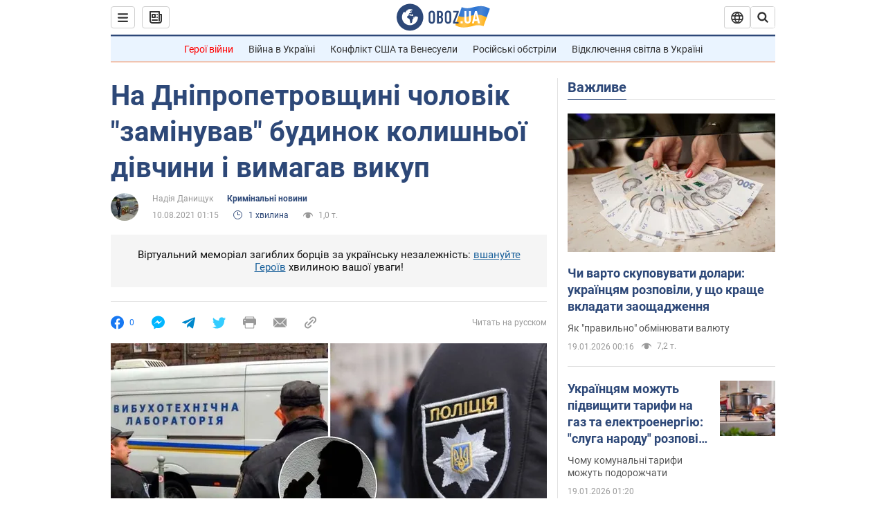

--- FILE ---
content_type: text/html; charset=utf-8
request_url: https://incident.obozrevatel.com/ukr/crime/na-dnipropetrovschini-cholovik-zaminuvav-budinok-kolishnoi-divchini-i-vimagav-vikup.htm
body_size: 25844
content:
<!DOCTYPE html><html lang="uk"><head><meta charSet="utf-8"><meta name="viewport" content="width=device-width, initial-scale=1.0, maximum-scale=1"><link rel="dns-prefetch" href="//securepubads.g.doubleclick.net"><link rel="preconnect" href="//securepubads.g.doubleclick.net"><link rel="dns-prefetch" href="//cm.g.doubleclick.net"><link rel="preconnect" href="//cm.g.doubleclick.net"><link rel="dns-prefetch" href="//gaua.hit.gemius.pl"><link rel="preconnect" href="//gaua.hit.gemius.pl"><link rel="preconnect" href="https://fonts.googleapis.com"><link rel="preconnect" href="https://fonts.gstatic.com" crossOrigin="anonymous"><script type="text/javascript">
                !function(){"use strict";function e(e){var t=!(arguments.length>1&&void 0!==arguments[1])||arguments[1],c=document.createElement("script");c.src=e,t?c.type="module":(c.async=!0,c.type="text/javascript",c.setAttribute("nomodule",""));var n=document.getElementsByTagName("script")[0];n.parentNode.insertBefore(c,n)}!function(t,c){!function(t,c,n){var a,o,r;n.accountId=c,null!==(a=t.marfeel)&&void 0!==a||(t.marfeel={}),null!==(o=(r=t.marfeel).cmd)&&void 0!==o||(r.cmd=[]),t.marfeel.config=n;var i="https://sdk.mrf.io/statics";e("".concat(i,"/marfeel-sdk.js?id=").concat(c),!0),e("".concat(i,"/marfeel-sdk.es5.js?id=").concat(c),!1)}(t,c,arguments.length>2&&void 0!==arguments[2]?arguments[2]:{})}(window,10008,{} /* Config */)}();
                </script><title>Чоловік замінував будинок колишньої дівчини і вимагав викуп на Дніпропетровщині | OBOZ.UA</title><meta name="description" content="У місті Павлоград Дніпропетровської області чоловік зателефонував до поліції та повідомив, що нібито замінував житловий будинок, в якому мешкає його колишня дівчина."><meta name="news_keywords" content="поліція, мінування, Україна, Дніпро"><meta name="OBOZ.UA" content="app-id=431582577, app-argument=https://incident.obozrevatel.com/ukr/crime/na-dnipropetrovschini-cholovik-zaminuvav-budinok-kolishnoi-divchini-i-vimagav-vikup.htm"><link rel="preload" as="image" imageSrcset="https://i.obozrevatel.com/news/2021/8/10/filestoragetemp-2021-08-10t012513-500.jpg?size=972x462 1500w , https://i.obozrevatel.com/news/2021/8/10/filestoragetemp-2021-08-10t012513-500.jpg?size=630x300 1000w" imageSizes="(min-width: 1500px) 100vw  , (max-width: 1499px) 40vw 	, (max-width: 999px) 20vw"><meta name="cXenseParse:obo-author" content="Надежда Данищук"><meta name="cXenseParse:obo-city" content="Дніпро"><meta name="cXenseParse:obo-country" content="Україна"><meta name="cXenseParse:obo-facebookReactionNumber" content="0"><meta name="cXenseParse:obo-importance" content="MainFeed"><meta name="cXenseParse:obo-isAdult" content="false"><meta name="cXenseParse:obo-language" content="ua"><meta name="cXenseParse:obo-newsType" content="news"><meta name="cXenseParse:obo-pageType" content="newsFull"><meta name="cXenseParse:obo-platform" content="desktop"><meta name="cXenseParse:obo-сommentsReactionNumber" content="0"><meta name="cXenseParse:taxonomy" content="Криминальные новости"><meta property="cXenseParse:image" content="https://i.obozrevatel.com/news/2021/8/10/filestoragetemp-2021-08-10t012513-500.jpg?size=972x462"><meta name="cXenseParse:articleid" content="2832080"><meta property="og:type" content="article"><meta property="og:title" content="На Дніпропетровщині чоловік &quot;замінував&quot; будинок колишньої дівчини і вимагав викуп"><meta property="og:description" content="&quot;Мінувальнику&quot; загрожує до шести років в&#039;язниці"><meta property="og:site_name" content="OBOZ.UA"><meta property="og:image" content="https://i.obozrevatel.com/news/2021/8/10/filestoragetemp-2021-08-10t012513-500.jpg?size=1200x630">									<meta property="og:image:type" content="image/jpg"><meta property="og:image:width" content="1200px"><meta property="og:image:height" content="630px"><meta property="og:url" content="https://incident.obozrevatel.com/ukr/crime/na-dnipropetrovschini-cholovik-zaminuvav-budinok-kolishnoi-divchini-i-vimagav-vikup.htm"><meta property="article:published_time" content="2021-08-10T01:15:00"><meta property="article:modified_time" content="2021-08-10T01:15:00"><meta property="article:author" content="Надія Данищук"><meta name="twitter:card" content="summary_large_image"><meta name="twitter:title" content="На Дніпропетровщині чоловік &quot;замінував&quot; будинок колишньої дівчини і вимагав викуп"><meta name="twitter:description" content="&quot;Мінувальнику&quot; загрожує до шести років в&#039;язниці"><meta name="twitter:image" content="https://i.obozrevatel.com/news/2021/8/10/filestoragetemp-2021-08-10t012513-500.jpg?size=1200x630"><meta name="twitter:site" content="@obozrevatel_ua"><meta name="twitter:dnt" content="on"><meta property="article:section" content="Кримінальні новини"><link rel="canonical" href="https://incident.obozrevatel.com/ukr/crime/na-dnipropetrovschini-cholovik-zaminuvav-budinok-kolishnoi-divchini-i-vimagav-vikup.htm"><script>if (window.self === window.top) {
                                (document.createElement('IMG')).src =  'https://autocounter.idealmedia.io/1x1.gif?pid=48018' + '&referer=' + encodeURIComponent(window.document.referrer);
                            }</script><link rel="alternate" hrefLang="ru" href="https://incident.obozrevatel.com/crime/na-dnepropetrovschine-muzhchina-zaminiroval-dom-byivshej-devushki-i-treboval-vyikup.htm"><link rel="alternate" hrefLang="uk" href="https://incident.obozrevatel.com/ukr/crime/na-dnipropetrovschini-cholovik-zaminuvav-budinok-kolishnoi-divchini-i-vimagav-vikup.htm"><link rel="alternate" hrefLang="x-default" href="https://incident.obozrevatel.com/ukr/crime/na-dnipropetrovschini-cholovik-zaminuvav-budinok-kolishnoi-divchini-i-vimagav-vikup.htm"><link rel="amphtml" href="https://incident.obozrevatel.com/ukr/crime/na-dnipropetrovschini-cholovik-zaminuvav-budinok-kolishnoi-divchini-i-vimagav-vikup/amp.htm"><script type="application/ld+json">{"@context":"https://schema.org","@type":"BreadcrumbList","itemListElement":[{"@type":"ListItem","position":1,"item":{"@id":"https://incident.obozrevatel.com/ukr/","name":"OBOZ.UA"}},{"@type":"ListItem","position":2,"item":{"@id":"https://incident.obozrevatel.com/ukr/crime/","name":"Кримінальні новини"}},{"@type":"ListItem","position":3,"item":{"@id":"https://incident.obozrevatel.com/ukr/crime/na-dnipropetrovschini-cholovik-zaminuvav-budinok-kolishnoi-divchini-i-vimagav-vikup.htm","name":"На Дніпропетровщині чоловік \"замінував\" будинок колишньої дівчини і вимагав викуп"}}]}</script><script type="application/ld+json">{"@context":"https://schema.org","@type":"NewsArticle","mainEntityOfPage":{"@type":"WebPage","@id":"https://incident.obozrevatel.com/ukr/crime/na-dnipropetrovschini-cholovik-zaminuvav-budinok-kolishnoi-divchini-i-vimagav-vikup.htm"},"headline":"На Дніпропетровщині чоловік \"замінував\" будинок колишньої дівчини і вимагав викуп","description":"\"Мінувальнику\" загрожує до шести років в'язниці","url":"https://incident.obozrevatel.com/ukr/crime/na-dnipropetrovschini-cholovik-zaminuvav-budinok-kolishnoi-divchini-i-vimagav-vikup.htm","image":{"@type":"ImageObject","url":"https://i.obozrevatel.com/news/2021/8/10/filestoragetemp-2021-08-10t012513-500.jpg?size=1944x924"},"datePublished":"2021-08-10T01:15:00+03:00","dateModified":"2021-08-10T01:15:00+03:00","author":[{"@type":"Person","name":"Надія Данищук","image":"https://i.obozrevatel.com/person/2021/6/4/photo2021-06-0413-44-56.jpg?size=300x300","description":"Редактор новин","url":"https://www.obozrevatel.com/ukr/person/nadezhda-danischuk.htm","sameAs":"https://www.facebook.com/olesiand/"}],"publisher":{"@type":"NewsMediaOrganization","name":"OBOZ.UA","alternateName":"Obozrevatel, Oboz-Incident","url":"https://incident.obozrevatel.com/ukr/","publishingPrinciples":"https://www.obozrevatel.com/ukr/editorial.htm","logo":{"@type":"ImageObject","url":"https://cdn.obozrevatel.com/news/img/icons/logo/Logo_Blue_Flag.svg","width":"600","height":"60"}},"articleSection":"Кримінальні новини","articleBody":"У місті Павлоград Дніпропетровської області чоловік зателефонував до поліції та повідомив, що нібито замінував житловий будинок, в якому мешкає його колишня дівчина. Він вимагав 50 тисяч доларів за те, що не підірве будівлю. &quot;Мінувальника&quot; затримали правоохоронці, йому загрожує до шести років в'язниці.\nПро інцидент розповіла пресслужба поліції області. Зазначається, що 8 серпня невідомий повідомив правоохоронцям, що хоче підірвати будинок по вул. Харківська, та вимагав викуп за те, що не здійснить свою погрозу.\nПолыцейські відразу виїхали на місце події та обстежили вказаний будинок. Однак, ніяких вибухонебезпечних предметів там не виявили. Впродовж години поліція встановила особу зловмисника – ним виявився 39-річний житель Павлограда.\nПравоохоронці його затримали та доставили у відділок поліції. Уже наступного дня, 9 серпня, слідчий за узгодженням з окружною прокуратурою повідомив зловмиснику про підозру за статтею &quot;Завідомо неправдиве повідомлення про загрозу безпеці громадян, знищення чи пошкодження об'єктів власності&quot; (ч. 1 ст. 259 ККУ).\nСанкцією статті передбачено покарання до шести років позбавлення волі. Найближчим часом &quot;мінувальнику&quot; оберуть запобіжний захід.\nЯк повідомляв OBOZREVATEL, у Харкові чоловік погрожував підірвати житловий дев'ятиповерховий будинок. Жителів евакуювали, а самого винуватця переполоху затримали і доправили в психіатричну лікарню."}</script><script type="application/ld+json">{"@context":"https://schema.org","@type":"ImageObject","url":"https://i.obozrevatel.com/news/2021/8/10/filestoragetemp-2021-08-10t012513-500.jpg?size=1200x630","contentUrl":"https://i.obozrevatel.com/news/2021/8/10/filestoragetemp-2021-08-10t012513-500.jpg?size=1200x630","width":1200,"height":630,"thumbnailUrl":"https://i.obozrevatel.com/news/2021/8/10/filestoragetemp-2021-08-10t012513-500.jpg?size=375x250","caption":"У Павлограді затримали чоловіка, який повідомив про неправдиве мінування будинку","inLanguage":"ua"}</script><script type="application/ld+json">{"@context":"https://schema.org","@type":"Organization","url":"https://www.obozrevatel.com/","logo":"https://cdn.obozrevatel.com/news/img/icons/logo/Logo_Blue_Flag.svg","name":"OBOZ.UA","sameAs":["https://www.facebook.com/obozrevatel","https://m.me/obozrevatel?ref=On-Site%20Subs.FB-plug","https://www.instagram.com/obozrevatel.ua","https://www.pinterest.com/obozrevatel","https://t.me/uaobozrevatel","https://twitter.com/obozrevatel_ua","https://www.youtube.com/channel/UCMlCPwzF9ibXfCTjFF9Ihmg","https://www.youtube.com/channel/UC97O_ce8Rm7rE0hjE82joaA"]}</script><script type="application/ld+json">{"@context":"https://schema.org","@type":"NewsMediaOrganization","name":"OBOZ.UA","legalName":"ТОВ Золота середина","alternateName":"Obozrevatel, Oboz-Incident","url":"https://incident.obozrevatel.com/ukr/","sameAs":["https://www.facebook.com/obozrevatel","https://m.me/obozrevatel","https://www.instagram.com/obozrevatel.ua","https://www.pinterest.com/obozrevatel","https://x.com/obozrevatel_ua","https://t.me/uaobozrevatel","https://www.youtube.com/channel/UC97O_ce8Rm7rE0hjE82joaA","https://uk.wikipedia.org/wiki/%D0%9E%D0%B1%D0%BE%D0%B7%D1%80%D0%B5%D0%B2%D0%B0%D1%82%D0%B5%D0%BB%D1%8C"],"foundingDate":"2001-04-01","logo":{"@type":"ImageObject","url":"https://cdn.obozrevatel.com/news/img/icons/logo/Logo_Blue_Flag.svg","width":600,"height":60},"address":{"@type":"PostalAddress","streetAddress":"вул. Деревообробна, 7","addressLocality":"Київ","postalCode":"01013","addressCountry":{"@type":"Country","name":"UA"}},"contactPoint":{"@type":"ContactPoint","email":"info@obozrevatel.com","telephone":"+380 (44) 205-44-60","contactType":"customer support","areaServed":"UA","availableLanguage":["uk-UA","ru-UA","en-UA"]},"publishingPrinciples":"https://www.obozrevatel.com/ukr/editorial.htm","identifier":{"@type":"PropertyValue","propertyID":"https://kg.google.com","value":"/g/11dfwyk_6t"}}</script><meta name="robots" content="index, follow, max-image-preview:large"><link rel="preload" href="https://fonts.googleapis.com/css2?family=Roboto:ital,wght@0,100..900;1,100..900&display=swap" as="font" type="font/woff2" crossOrigin="anonymous"><link rel="preload" href="https://cdn.obozrevatel.com/news/commons/news.min.css?v=423698818" as="style"><link rel="preload" href="https://securepubads.g.doubleclick.net/tag/js/gpt.js" as="script"><meta name="theme-color" content="#1C629C"><meta property="fb:app_id" content="236629479701279"><meta property="fb:pages" content="145276418816044"><link rel="shortcut icon" href="https://cdn.obozrevatel.com/news/img/favicons/favicon.ico" type="image/x-icon"><link rel="apple-touch-icon" href="https://cdn.obozrevatel.com/news/img/favicons/72x72.png"><link rel="apple-touch-icon" sizes="96x96" href="https://cdn.obozrevatel.com/news/img/favicons/96x96.png"><link rel="apple-touch-icon" sizes="128x128" href="https://cdn.obozrevatel.com/news/img/favicons/128x128.png"><link rel="apple-touch-icon" sizes="144x144" href="https://cdn.obozrevatel.com/news/img/favicons/144x144.png"><link rel="apple-touch-icon-precomposed" href="https://cdn.obozrevatel.com/news/img/favicons/72x72.png"><link rel="apple-touch-icon-precomposed" sizes="96x96" href="https://cdn.obozrevatel.com/news/img/favicons/96x96.png"><link rel="apple-touch-icon-precomposed" sizes="128x128" href="https://cdn.obozrevatel.com/news/img/favicons/128x128.png"><link rel="apple-touch-icon-precomposed" sizes="144x144" href="https://cdn.obozrevatel.com/news/img/favicons/144x144.png"><link rel="manifest" href="/manifest.json"><link rel="chrome-webstore-item" href="https://chrome.google.com/webstore/detail/geeaennekbbdgfnjhnbgafdfjoefhmbb"><link rel="stylesheet" href="https://cdn.obozrevatel.com/news/commons/news.min.css?v=423698818"><script type="application/ld+json">{"@context":"https://schema.org","@type":"WebSite","url":"https://incident.obozrevatel.com/ukr/","name":"OBOZ.UA","alternateName":"Obozrevatel, Oboz-Incident","inLanguage":"ua","author":{"@type":"NewsMediaOrganization","name":"OBOZ.UA","legalName":"ТОВ Золота середина","url":"https://incident.obozrevatel.com/ukr/","sameAs":["https://www.facebook.com/obozrevatel","https://m.me/obozrevatel","https://www.instagram.com/obozrevatel.ua","https://www.pinterest.com/obozrevatel","https://x.com/obozrevatel_ua","https://t.me/uaobozrevatel","https://www.youtube.com/channel/UC97O_ce8Rm7rE0hjE82joaA","https://uk.wikipedia.org/wiki/%D0%9E%D0%B1%D0%BE%D0%B7%D1%80%D0%B5%D0%B2%D0%B0%D1%82%D0%B5%D0%BB%D1%8C"],"foundingDate":"2001-04-01","logo":{"@type":"ImageObject","url":"https://cdn.obozrevatel.com/news/img/icons/logo/Logo_Blue_Flag.svg","width":600,"height":60},"address":{"@type":"PostalAddress","streetAddress":"вул. Деревообробна, 7","addressLocality":"Київ","postalCode":"01013","addressCountry":{"@type":"Country","name":"UA"}},"contactPoint":{"@type":"ContactPoint","email":"info@obozrevatel.com","telephone":"+380 (44) 205-44-60","contactType":"customer support","areaServed":"UA","availableLanguage":["uk-UA","ru-UA","en-UA"]},"alternateName":"Obozrevatel, Oboz-Incident"},"publisher":{"@type":"NewsMediaOrganization","name":"OBOZ.UA","legalName":"ТОВ Золота середина","url":"https://incident.obozrevatel.com/ukr/","sameAs":["https://www.facebook.com/obozrevatel","https://m.me/obozrevatel","https://www.instagram.com/obozrevatel.ua","https://www.pinterest.com/obozrevatel","https://x.com/obozrevatel_ua","https://t.me/uaobozrevatel","https://www.youtube.com/channel/UC97O_ce8Rm7rE0hjE82joaA","https://uk.wikipedia.org/wiki/%D0%9E%D0%B1%D0%BE%D0%B7%D1%80%D0%B5%D0%B2%D0%B0%D1%82%D0%B5%D0%BB%D1%8C"],"foundingDate":"2001-04-01","logo":{"@type":"ImageObject","url":"https://cdn.obozrevatel.com/news/img/icons/logo/Logo_Blue_Flag.svg","width":600,"height":60},"address":{"@type":"PostalAddress","streetAddress":"вул. Деревообробна, 7","addressLocality":"Київ","postalCode":"01013","addressCountry":{"@type":"Country","name":"UA"}},"contactPoint":{"@type":"ContactPoint","email":"info@obozrevatel.com","telephone":"+380 (44) 205-44-60","contactType":"customer support","areaServed":"UA","availableLanguage":["uk-UA","ru-UA","en-UA"]},"alternateName":"Obozrevatel, Oboz-Incident"},"creator":{"@type":"NewsMediaOrganization","name":"OBOZ.UA","legalName":"ТОВ Золота середина","url":"https://incident.obozrevatel.com/ukr/","sameAs":["https://www.facebook.com/obozrevatel","https://m.me/obozrevatel","https://www.instagram.com/obozrevatel.ua","https://www.pinterest.com/obozrevatel","https://x.com/obozrevatel_ua","https://t.me/uaobozrevatel","https://www.youtube.com/channel/UC97O_ce8Rm7rE0hjE82joaA","https://uk.wikipedia.org/wiki/%D0%9E%D0%B1%D0%BE%D0%B7%D1%80%D0%B5%D0%B2%D0%B0%D1%82%D0%B5%D0%BB%D1%8C"],"foundingDate":"2001-04-01","logo":{"@type":"ImageObject","url":"https://cdn.obozrevatel.com/news/img/icons/logo/Logo_Blue_Flag.svg","width":600,"height":60},"address":{"@type":"PostalAddress","streetAddress":"вул. Деревообробна, 7","addressLocality":"Київ","postalCode":"01013","addressCountry":{"@type":"Country","name":"UA"}},"contactPoint":{"@type":"ContactPoint","email":"info@obozrevatel.com","telephone":"+380 (44) 205-44-60","contactType":"customer support","areaServed":"UA","availableLanguage":["uk-UA","ru-UA","en-UA"]},"alternateName":"Obozrevatel, Oboz-Incident"},"potentialAction":{"@type":"SearchAction","target":{"@type":"EntryPoint","urlTemplate":"https://www.obozrevatel.com/ukr/search/"},"query-input":{"@type":"PropertyValueSpecification","valueRequired":"http://schema.org/True","valueName":"search_term_string"}}}</script></head><body class=""><noscript><iframe height="0" width="0" style="display:none;visibility:hidden" src="https://www.googletagmanager.com/ns.html?id=GTM-5ZV62SC"></iframe></noscript><svg display="none"><symbol id="newsFull-facbook-circle" viewBox="0 0 20 20"><path fill-rule="evenodd" clip-rule="evenodd" d="M11.2968 19.9167C16.207 19.2809 20 15.0834 20 10C20 4.47715 15.5228 0 10 0C4.47715 0 0 4.47715 0 10C0 14.9693 3.6247 19.0921 8.37443 19.8685V12.932H6V10.0583H8.37443V7.96117C8.37443 4.52427 10.621 4 11.9178 4C12.5779 4 13.3136 4.10057 13.8123 4.16874C13.8794 4.17791 13.9422 4.1865 14 4.19417V6.64078H12.831C11.516 6.64078 11.2603 7.67638 11.2968 8.19417V10.0583H13.8904L13.4521 12.932H11.2968V19.9167Z" fill="#1778F2"></path></symbol><symbol id="newsFull-facbookMessager" viewBox="0 0 20 20"><path d="M0 9.25917C0 12.1725 1.45339 14.7717 3.72599 16.4692V20L7.13113 18.1317C8.0395 18.3825 9.00204 18.5192 9.99958 18.5192C15.5223 18.5192 20 14.3742 20 9.26C20.0008 4.14583 15.5231 0 10.0004 0C4.47769 0 0 4.145 0 9.25917H0ZM8.94537 6.66583L11.5538 9.38167L16.4599 6.66583L10.993 12.4675L8.44702 9.7525L3.47764 12.4683L8.94537 6.66583Z" fill="#01B6FF"></path></symbol><symbol id="newsFull-clock" viewBox="0 0 16 16"><circle cx="7.5" cy="7.5" r="6" stroke="#2D4878"></circle><rect x="7" y="7" width="4" height="1" fill="#2D4878"></rect><rect x="7" y="8" width="5" height="1" transform="rotate(-90 7 8)" fill="#2D4878"></rect></symbol><symbol id="newsFull-facebookMessanger" viewBox="0 0 20 20"><path d="M0 9.25917C0 12.1725 1.45339 14.7717 3.72599 16.4692V20L7.13113 18.1317C8.0395 18.3825 9.00204 18.5192 9.99958 18.5192C15.5223 18.5192 20 14.3742 20 9.26C20.0008 4.14583 15.5231 0 10.0004 0C4.47769 0 0 4.145 0 9.25917H0ZM8.94537 6.66583L11.5538 9.38167L16.4599 6.66583L10.993 12.4675L8.44702 9.7525L3.47764 12.4683L8.94537 6.66583Z" fill="#01B6FF"></path></symbol><symbol id="newsFull-telegram" viewBox="0 0 20 20"><path d="M0.931254 9.01823L18.668 2.08486C19.4912 1.78334 20.2102 2.28846 19.9435 3.55049L19.945 3.54893L16.925 17.9737C16.7012 18.9963 16.1018 19.245 15.2632 18.7632L10.6642 15.3268L8.44599 17.4934C8.20071 17.7421 7.99376 17.9519 7.51853 17.9519L7.84506 13.2069L16.3685 5.40001C16.7395 5.06896 16.2857 4.88246 15.7967 5.21195L5.2635 11.9355L0.722766 10.4994C-0.262949 10.1823 -0.284411 9.50004 0.931254 9.01823Z" fill="#0088CC"></path></symbol><symbol id="newsFull-twitter" viewBox="0 0 20 20"><path d="M19.9061 4.07991C19.2801 4.3399 18.529 4.59989 17.903 4.72988C18.2786 4.72988 18.6542 4.07991 18.9045 3.81992C19.1549 3.42994 19.4053 3.03995 19.5305 2.51998V2.38998H19.4053C18.7793 2.77997 17.903 3.16995 17.1518 3.29994C17.0266 3.29994 17.0266 3.29994 17.0266 3.29994C16.1911 2.43241 14.9493 2 13.7715 2C12.6197 2 11.3142 2.75883 10.6416 3.68993C10.266 4.2099 10.0156 4.72988 9.89045 5.37985C9.76526 6.02982 9.76526 6.5498 9.89045 7.19977C9.89045 7.32977 9.89045 7.32977 9.76526 7.32977C6.51017 6.80979 3.75587 5.50985 1.50235 2.90996C1.37715 2.77997 1.37715 2.77997 1.25196 2.90996C0.250391 4.46989 0.751174 6.80979 2.00313 8.10973C2.12833 8.23973 2.37872 8.36972 2.50391 8.49972C2.37872 8.49972 1.62754 8.36972 0.876369 7.97974C0.751174 7.97974 0.751174 7.97974 0.751174 8.10973C0.751174 8.23973 0.751174 8.36972 0.751174 8.62971C0.876369 10.1896 2.00313 11.6196 3.38028 12.1396C3.50548 12.2696 3.75587 12.2696 3.88106 12.2696C3.50548 12.3995 3.25509 12.3995 2.37872 12.2696C2.25352 12.2696 2.25352 12.2696 2.25352 12.3995C2.8795 14.3495 4.38185 14.8694 5.50861 15.2594C5.6338 15.2594 5.759 15.2594 6.00939 15.2594C5.6338 15.7794 4.38185 16.2994 3.75587 16.4294C2.62911 17.0793 1.37715 17.2093 0.250391 17.0793C0.125196 17.0793 0 17.0793 0 17.0793V17.2093C0.250391 17.3393 0.500782 17.4693 0.751174 17.5993C1.50235 17.9893 2.25352 18.3793 3.0047 18.5093C7.13615 19.6792 11.7684 18.7693 14.7731 15.6494C17.1518 13.1795 18.0282 9.66967 18.0282 6.28981C18.0282 6.15982 18.1534 6.02982 18.2786 6.02982C18.9045 5.50985 19.4053 4.98987 19.9061 4.3399C20.0313 4.2099 20.0313 4.07991 19.9061 4.07991C20.0313 4.07991 20.0313 4.07991 19.9061 4.07991C20.0313 3.94992 20.0313 4.07991 19.9061 4.07991Z" fill="#33CCFF"></path></symbol><symbol id="newsFull-fax" viewBox="0 0 20 18"><path d="M18 3C17 3 17.8163 3 17 3C17 2.25858 17 1.5 17 1C17 0.5 16.5 0 16 0C15.5 0 4.5 0 4 0C3.5 0 3 0.5 3 1C3 1.5 3 2.25858 3 3C2.18366 3 3 3 2 3C1 3 0 4 0 5C0 6 0 10 0 11C0 12 1 13 2 13C3 13 2.18366 13 3 13C3 14.4175 3 16.5 3 17C3 17.5 3.5 18.0001 4 18C4.5 17.9999 8.07213 17.9999 10.0001 17.9999C11.9281 17.9999 15.5 18 16 18C16.5 18 17 17.5 17 17C17 16.5 17 14.3688 17 13C17.8163 13 17 13 18 13C19 13 20 12 20 11C20 10 20 6 20 5C20 4 19 3 18 3ZM3 7C2.5 7 2 6.5 2 6C2 5.5 2.5 5 3 5C3.5 5 4 5.5 4 6C4 6.5 3.5 7 3 7ZM16 17H4V10H16V17ZM16 3C12.0544 3 7.94559 3 4 3C4 2.53319 4 2.5 4 2C4 1.5 4.5 1 5 1C5.5 1 14.5 1 15 1C15.5 1 16 1.5 16 2C16 2.5 16 2.53322 16 3Z" fill="#999999"></path></symbol><symbol id="newsFull-latter" viewBox="0 0 20 14"><path d="M18.9954 0.264923C18.7023 0.0963867 18.3624 0 18 0H2C1.63317 0 1.28941 0.0987585 0.993848 0.271138L9.28442 8.56171C9.67494 8.95224 10.3081 8.95223 10.6986 8.56171L18.9954 0.264923Z" fill="#999999"></path><path d="M19.7109 0.963659L13.7331 6.9415L19.7538 12.9622C19.9107 12.6767 20 12.3488 20 12V2C20 1.62061 19.8944 1.26589 19.7109 0.963659Z" fill="#999999"></path><path d="M13.0259 7.64861L11.4057 9.26882C10.6247 10.0499 9.35836 10.0499 8.57731 9.26882L6.95711 7.64861L0.921279 13.6844C1.23251 13.8842 1.60273 14 2 14H18C18.3929 14 18.7593 13.8867 19.0684 13.691L13.0259 7.64861Z" fill="#999999"></path><path d="M6.25 6.9415L0.282728 0.974232C0.103193 1.27415 0 1.62503 0 2V12C0 12.3443 0.0870182 12.6683 0.240264 12.9512L6.25 6.9415Z" fill="#999999"></path></symbol><symbol id="newsFull-copy" viewBox="0 0 20 20"><path d="M2.42405 17.576C2.8759 18.0284 3.4127 18.3872 4.00363 18.6315C4.59455 18.8759 5.22794 19.0011 5.8674 19C6.50701 19.0011 7.14054 18.8759 7.73161 18.6315C8.32269 18.3871 8.85967 18.0284 9.31173 17.576L11.378 15.5091C11.7582 15.1288 11.7581 14.5122 11.3778 14.1319C10.9975 13.7515 10.3807 13.7516 10.0004 14.132L7.93439 16.1987C7.38547 16.7451 6.64245 17.0519 5.86789 17.0519C5.09333 17.0519 4.35031 16.7451 3.80139 16.1987C3.25445 15.65 2.94733 14.907 2.94733 14.1323C2.94733 13.3576 3.25445 12.6145 3.80139 12.0659L5.8681 10C6.24857 9.61969 6.24863 9.00293 5.86822 8.62254C5.48794 8.24228 4.87142 8.24222 4.49107 8.62242L2.42405 10.6886C1.51213 11.6027 1 12.8411 1 14.1323C1 15.4234 1.51213 16.6619 2.42405 17.576ZM17.5768 9.31134C18.4882 8.397 19 7.15865 19 5.86766C19 4.57666 18.4882 3.33832 17.5768 2.42398C16.6626 1.5121 15.4241 1 14.1329 1C12.8417 1 11.6032 1.5121 10.6891 2.42398L8.62285 4.49084C8.24261 4.87119 8.24266 5.48777 8.62297 5.86806C9.00335 6.24842 9.62006 6.24836 10.0004 5.86794L12.0664 3.80126C12.6153 3.25482 13.3584 2.94804 14.1329 2.94804C14.9075 2.94804 15.6505 3.25482 16.1994 3.80126C16.7464 4.3499 17.0535 5.09298 17.0535 5.86766C17.0535 6.64234 16.7464 7.38542 16.1994 7.93406L14.1327 9.99994C13.7522 10.3803 13.7522 10.997 14.1326 11.3774C14.5129 11.7577 15.1294 11.7577 15.5097 11.3775L17.5768 9.31134Z" fill="#999999"></path><path d="M7.13604 14.2931C6.7456 14.6836 6.1126 14.6836 5.72205 14.2933L5.70754 14.2788C5.31681 13.8883 5.31672 13.255 5.70733 12.8644L12.8645 5.70738C13.2551 5.31675 13.8885 5.31688 14.279 5.70767L14.2935 5.72218C14.6837 6.11275 14.6836 6.7457 14.2932 7.13611L7.13604 14.2931Z" fill="#999999"></path></symbol></svg><div class="idealmedia"><div id="M473433ScriptRootC1418748"></div></div><div class="page --desktop"><script>var _Oboz_Core_HeaderDropMenu = {"urlRu":"https://incident.obozrevatel.com/crime/na-dnepropetrovschine-muzhchina-zaminiroval-dom-byivshej-devushki-i-treboval-vyikup.htm","urlUa":"https://incident.obozrevatel.com/ukr/crime/na-dnipropetrovschini-cholovik-zaminuvav-budinok-kolishnoi-divchini-i-vimagav-vikup.htm"};var _Oboz_News_pageName = "newsFull";var _Oboz_News_newsFullPageData = {"isAdult":false,"parentSectionCodeName":null,"sectionCodeName":"crime","section":{"ID":161,"ParentID":null,"Parent":null,"CodeName":"crime","IsFullTextVisible":false,"Localizations":{"ua":{"IsCustomSeoDescription":true,"IsCustomSeoH1":true,"IsCustomSeoTitle":true,"SeoDescription":"Новини криміналу: розслідування, події та важливі події - читайте на OBOZ.UA","SeoH1":"Кримінальні новини","SeoTitle":"Кримінал: новини та розслідування","Title":"Кримінальні новини","Url":"https://incident.obozrevatel.com/ukr/crime/","Link":null,"FullText":null,"SourceName":null,"TitleForDisplay":null,"TitleForAggregators":null,"BulletsDescription":null,"FullTextList":[],"Description":null,"IsReal":false,"ReadTimeInMinutes":null,"ShortBiography":null,"BirthPlace":null,"MaritalStatus":null,"Phone":null,"Email":null,"Education":null,"Twitter":null,"LinkedIn":null,"Facebook":null,"Instagram":null,"OtherContacts":null,"TitleInGenitiveCase":null},"ru":{"IsCustomSeoDescription":true,"IsCustomSeoH1":true,"IsCustomSeoTitle":true,"SeoDescription":"Новости криминала: расследования, события и важные происшествия - читайте на OBOZ.UA","SeoH1":"Криминальные новости","SeoTitle":"Криминал: новости и расследования","Title":"Криминальные новости","Url":"https://incident.obozrevatel.com/crime/","Link":null,"FullText":null,"SourceName":null,"TitleForDisplay":null,"TitleForAggregators":null,"BulletsDescription":null,"FullTextList":[],"Description":null,"IsReal":false,"ReadTimeInMinutes":null,"ShortBiography":null,"BirthPlace":null,"MaritalStatus":null,"Phone":null,"Email":null,"Education":null,"Twitter":null,"LinkedIn":null,"Facebook":null,"Instagram":null,"OtherContacts":null,"TitleInGenitiveCase":null}}},"cityId":32,"countryId":1,"createUserId":577,"importanceId":6,"newsId":2832080,"flags":[],"personIds":[],"tagIds":[1244,1424],"themeIds":[],"sectionId":161,"createUserPseudoName":"Надежда Данищук","importanceTitle":"Главная. Лента новостей","mainImage":{"Images":[{"FileUrl":"https://i.obozrevatel.com/news/2021/8/10/filestoragetemp-2021-08-10t012513-500.jpg","Format":"square"},{"FileUrl":"https://i.obozrevatel.com/news/2021/8/10/filestoragetemp-2021-08-10t012513-500.jpg","Format":"horizontal"},{"FileUrl":"https://i.obozrevatel.com/news/2021/8/10/filestoragetemp-2021-08-10t012513-500.jpg","Format":"thin"},{"FileUrl":"https://i.obozrevatel.com/news/2021/8/10/filestoragetemp-2021-08-10t012513-500.jpg","Format":"social"}],"Localizations":{"ua":{"Alt":null,"Description":"У Павлограді затримали чоловіка, який повідомив про неправдиве мінування будинку","SourceName":null},"ru":{"Alt":null,"Description":"В Павлограде задержали мужчину, который сообщил о ложном минировании дома","SourceName":null}}},"publishDate":"2021-08-10T01:15:00","isPublished":true};var _Oboz_News_analyticsPageData = {"domain":"incident.obozrevatel.com","url":"https://incident.obozrevatel.com/ukr/crime/na-dnipropetrovschini-cholovik-zaminuvav-budinok-kolishnoi-divchini-i-vimagav-vikup.htm","isAdult":false,"newsId":2832080,"newsTitle":"На Дніпропетровщині чоловік \"замінував\" будинок колишньої дівчини і вимагав викуп","section":"Криминальные новости","subsection":null,"pageType":"newsFull","newsType":"news","platform":"desktop","language":"ua","city":"Дніпро","country":"Україна","tags":["поліція","мінування"],"themes":[],"persons":[],"authors":["Надежда Данищук"],"importance":"MainFeed","publishDate":"2021-08-10T01:15:00","сommentsReactionNumber":0,"facebookReactionNumber":0,"totalBannerCount":1,"variation":"B","taggedAuthor":["Надежда Данищук"],"headlineTags":[]};</script><svg style="height: 0; width: 0; position: absolute; visibility: hidden"><defs><linearGradient id="paint0_linear_12387_16706" x1="131.798" y1="17.1402" x2="91.5905" y2="10.3877" gradientUnits="userSpaceOnUse"><stop stop-color="#2B74D3"></stop><stop offset="0.239583" stop-color="#4A85D3"></stop><stop offset="0.463542" stop-color="#2B74D3"></stop><stop offset="0.75" stop-color="#4A85D3"></stop><stop offset="1" stop-color="#2B74D3"></stop></linearGradient><linearGradient id="paint1_linear_12387_16706" x1="129.203" y1="28.4966" x2="89.6089" y2="22.051" gradientUnits="userSpaceOnUse"><stop stop-color="#FFB117"></stop><stop offset="0.218037" stop-color="#FDC453"></stop><stop offset="0.468388" stop-color="#FFB117"></stop><stop offset="0.741921" stop-color="#FDC453"></stop><stop offset="1" stop-color="#FFB117"></stop></linearGradient></defs></svg><svg display="none"><symbol id="icon-newspaper" viewBox="0 0 18 18"><path fill-rule="evenodd" clip-rule="evenodd" d="M0 1C0 0.447715 0.447715 0 1 0H14C14.5523 0 15 0.447715 15 1V4H17C17.5523 4 18 4.44772 18 5V14C18 16.2091 16.2091 18 14 18H4C1.79086 18 0 16.2091 0 14V1ZM15 6V14C15 14.5523 14.5523 15 14 15C13.4477 15 13 14.5523 13 14V2H2V14C2 15.1046 2.89543 16 4 16H14C15.1046 16 16 15.1046 16 14V6H15Z" fill="#333333"></path><path fill-rule="evenodd" clip-rule="evenodd" d="M5 6V8H7V6H5ZM4 4C3.44772 4 3 4.44772 3 5V9C3 9.55228 3.44772 10 4 10H8C8.55228 10 9 9.55228 9 9V5C9 4.44772 8.55228 4 8 4H4Z" fill="#333333"></path><path d="M10 5C10 4.44772 10.4477 4 11 4C11.5523 4 12 4.44772 12 5C12 5.55228 11.5523 6 11 6C10.4477 6 10 5.55228 10 5Z" fill="#333333"></path><path d="M10 9C10 8.44772 10.4477 8 11 8C11.5523 8 12 8.44772 12 9C12 9.55228 11.5523 10 11 10C10.4477 10 10 9.55228 10 9Z" fill="#333333"></path><path d="M3 13C3 12.4477 3.44772 12 4 12H11C11.5523 12 12 12.4477 12 13C12 13.5523 11.5523 14 11 14H4C3.44772 14 3 13.5523 3 13Z" fill="#333333"></path></symbol><symbol id="icon-fullLogo-oboz" viewBox="0 0 136 40"><path fill-rule="evenodd" clip-rule="evenodd" d="M131.104 20.2371L135.658 7.73113C135.688 7.57495 135.603 7.41871 135.457 7.356C129.08 4.61819 125.19 1.70093 109.414 6.02562C101.972 8.06579 96.8882 6.08989 95.4304 5.39264C95.2178 5.29095 94.9557 5.41694 94.9136 5.64881L90.3627 18.6748C96.9088 22.144 102.431 23.7621 118.156 19.4515C122.124 18.3637 127.176 18.6652 131.104 20.2371Z" fill="url(#paint0_linear_12387_16706)"></path><path fill-rule="evenodd" clip-rule="evenodd" d="M126.247 32.6665C126.446 32.7408 126.667 32.6201 126.706 32.4112L131.234 20.0408C124.705 17.2731 120.923 14.2215 104.94 18.6029C96.0509 21.0397 90.5298 18.0609 90.5298 18.0609L85.8343 31.2079C85.8106 31.3512 85.8822 31.4942 86.0107 31.5617C92.4584 34.9476 97.7923 36.2917 113.343 32.0287C117.184 30.976 122.377 31.2245 126.247 32.6665Z" fill="url(#paint1_linear_12387_16706)"></path><path d="M20.2915 0.526367C9.68855 0.526367 1.05078 9.17004 1.05078 19.8827C1.05078 30.5953 9.68855 39.239 20.2915 39.239C30.9402 39.239 39.5323 30.5493 39.5323 19.8827C39.578 9.17004 30.9402 0.526367 20.2915 0.526367ZM31.8085 20.3884C31.4886 26.5493 26.4613 31.4229 20.2458 31.4229C13.8475 31.4229 8.68309 26.2275 8.68309 19.7907C8.68309 17.262 9.46003 14.9172 10.8311 13.0321C11.4252 12.2045 12.2479 12.1126 12.4764 12.1585C12.4764 12.1585 12.5678 12.3425 12.7049 12.6643C12.842 12.9861 13.0248 13.17 13.2533 13.17C13.5733 13.17 13.8475 12.8482 14.1217 12.2045C14.4416 11.3769 14.8529 10.8252 15.2185 10.5034C15.6299 10.1815 15.9955 9.95165 16.4068 9.81372C16.5439 9.76774 16.681 9.76774 16.8181 9.72177C17.0009 9.67579 17.138 9.58384 17.138 9.49188C17.138 9.262 17.0466 9.07809 16.8181 8.89418C17.7779 8.48039 19.0118 8.2505 20.4743 8.2505C21.7997 8.2505 22.5309 8.43441 22.5309 8.43441C23.5364 8.71027 24.2676 9.17004 24.2219 9.49188C24.1762 9.81372 23.7192 9.99763 23.2165 9.90567C22.7137 9.81372 21.8454 10.2275 21.297 10.7333C20.7485 11.239 20.3829 11.8827 20.4743 12.1126C20.5657 12.3425 20.7942 12.6183 20.8856 12.6183C21.0228 12.6643 21.1599 12.8022 21.2513 12.9402C21.3427 13.0781 21.5255 13.1241 21.6169 13.0321C21.754 12.9402 21.8454 12.7103 21.7997 12.4344C21.7997 12.2045 22.0282 11.7907 22.3481 11.5608C22.668 11.331 22.8966 11.4689 22.8966 11.8827C22.8966 12.2965 22.7137 12.8482 22.4852 13.0781C22.3024 13.3539 21.754 13.7218 21.297 13.9057C20.8399 14.0896 19.4232 13.8597 19.0576 14.3654C18.829 14.6873 19.5603 15.0091 19.1033 15.239C18.829 15.3769 18.5091 15.239 18.372 15.5149C18.2349 15.7907 18.1435 16.2965 18.372 16.4804C18.6462 16.7562 19.4689 16.3884 19.5146 16.0666C19.5603 15.6988 19.8802 15.6988 20.1087 15.7448C20.3372 15.7907 20.6571 15.6988 20.7942 15.5608C20.9314 15.4229 21.2513 15.4229 21.4341 15.5608C21.6169 15.6988 21.8911 16.0206 21.9368 16.2965C22.0282 16.5264 22.0739 16.7103 21.754 16.8942C21.6169 16.9861 21.6626 17.1241 21.7997 17.17C21.9368 17.262 22.3481 17.216 22.4852 17.1241C22.6223 17.0321 22.7137 16.7562 22.7594 16.6183C22.8052 16.4804 23.0337 16.5723 23.1708 16.5264C23.3079 16.4344 23.2165 16.3884 23.0337 16.1126C22.8052 15.8367 22.3938 15.7448 22.3481 15.239C22.3024 15.0551 22.7594 15.0091 23.2165 15.0091C23.6278 15.0091 24.0848 15.4689 24.1762 16.0206C24.2676 16.5723 24.4961 16.9861 24.679 16.9861C24.8618 16.9861 24.8618 17.9057 24.5418 17.9976C24.2219 18.0896 23.4907 18.1356 22.8966 17.9517C21.8454 17.6758 20.6114 17.3999 20.2458 17.354C19.8345 17.308 19.5146 16.9861 19.1947 16.9402C18.5548 16.8482 17.7779 17.5379 17.7779 17.5379C16.9552 17.8137 16.4068 18.4114 16.2697 18.9172C16.1783 19.4229 16.224 20.1585 16.3611 20.5264C16.4982 20.8942 17.138 21.308 17.7322 21.4459C18.3263 21.5838 19.2404 22.3195 19.7888 23.1011C20.2001 24.7562 20.3829 26.1356 20.3829 26.1356C20.52 27.193 20.8399 28.2045 21.1599 28.3884C21.4798 28.6183 22.8509 28.2965 23.3079 27.3769C23.8106 26.4574 23.6278 23.9746 23.7649 23.4689C23.902 23.0091 25.2731 21.9517 25.3645 21.4919C25.4559 21.0781 25.2731 20.4804 25.2731 20.4804C24.8618 19.5149 24.5875 18.6873 24.679 18.6413C24.7704 18.5953 25.0446 19.0091 25.2731 19.6068C25.5016 20.1585 26.0957 20.5264 26.507 20.3425C26.9641 20.1585 27.0098 19.5149 26.6899 18.8252C27.741 18.7333 28.7922 18.7333 29.7062 18.8252C30.6203 18.9172 31.3972 19.285 31.58 19.4689C31.8085 20.0666 31.8085 20.3884 31.8085 20.3884Z" fill="#2D4878"></path><path d="M47.2578 15.5148C47.2578 14.1355 47.3492 12.8022 48.6289 11.6068C49.4058 10.8711 50.457 10.4114 51.8281 10.4114C53.1991 10.4114 54.2503 10.8711 55.0272 11.6068C56.2612 12.8022 56.3983 14.1355 56.3983 15.5148V24.2045C56.3983 25.5838 56.3069 26.9171 55.0272 28.1125C54.2503 28.8482 53.1991 29.3079 51.8281 29.3079C50.457 29.3079 49.4058 28.8482 48.6289 28.1125C47.3949 26.9171 47.2578 25.5838 47.2578 24.2045V15.5148ZM53.7933 15.147C53.7933 14.5953 53.7476 14.0436 53.2448 13.5378C52.9706 13.262 52.4679 13.0321 51.8281 13.0321C51.1882 13.0321 50.7312 13.262 50.4113 13.5378C49.9086 14.0436 49.8629 14.5953 49.8629 15.147V24.6183C49.8629 25.17 49.9086 25.7217 50.4113 26.2275C50.6855 26.5033 51.1882 26.7332 51.8281 26.7332C52.4679 26.7332 52.9249 26.5033 53.2448 26.2275C53.7476 25.7217 53.7933 25.17 53.7933 24.6183V15.147Z" fill="#2D4878"></path><path d="M62.8878 10.6873C63.6648 10.6873 65.173 10.7792 66.3155 11.5608C67.9608 12.7562 67.9608 14.6873 67.9608 15.7907C67.9608 16.9861 67.8694 17.8137 67.1839 18.6413C66.864 19.0551 66.4526 19.3309 66.1784 19.4689C66.864 19.7907 67.1839 20.2505 67.4124 20.6183C67.9151 21.5378 67.9151 22.0436 67.9151 22.9171V24.2964C67.9151 25.0781 67.9151 26.9631 66.3612 28.1125C65.7671 28.5723 64.8073 28.9861 63.2535 28.9861H59.2773V10.6873H62.8878ZM61.9738 18.3194H63.2078C64.0761 18.3194 64.6245 17.9516 64.853 17.6298C65.173 17.262 65.3558 16.6183 65.3558 16.0666V14.9631C65.3558 14.5033 65.1273 14.0436 64.853 13.7217C64.5331 13.3999 64.0304 13.124 63.1621 13.124H61.9281V18.3194H61.9738ZM61.9738 26.6873H63.1621C63.5734 26.6873 64.396 26.6413 64.9445 25.8597C65.4015 25.262 65.4015 24.2964 65.4015 24.0206V23.147C65.4015 22.2735 65.2644 21.6298 64.7159 21.124C64.3046 20.8022 63.8933 20.6643 63.3449 20.6643H62.0195V26.6873H61.9738Z" fill="#2D4878"></path><path d="M70.7461 15.5148C70.7461 14.1355 70.8375 12.8022 72.1172 11.6068C72.8941 10.8711 73.9453 10.4114 75.3163 10.4114C76.6874 10.4114 77.7386 10.8711 78.5155 11.6068C79.7495 12.8022 79.8866 14.1355 79.8866 15.5148V24.2045C79.8866 25.5838 79.7952 26.9171 78.5155 28.1125C77.7386 28.8482 76.6874 29.3079 75.3163 29.3079C73.9453 29.3079 72.8941 28.8482 72.1172 28.1125C70.8832 26.9171 70.7461 25.5838 70.7461 24.2045V15.5148ZM77.2816 15.147C77.2816 14.5953 77.2359 14.0436 76.7331 13.5378C76.4589 13.262 75.9562 13.0321 75.3163 13.0321C74.6765 13.0321 74.2195 13.262 73.8996 13.5378C73.3968 14.0436 73.3511 14.5953 73.3511 15.147V24.6183C73.3511 25.17 73.3968 25.7217 73.8996 26.2275C74.1738 26.5033 74.6765 26.7332 75.3163 26.7332C75.9562 26.7332 76.4132 26.5033 76.7331 26.2275C77.2359 25.7217 77.2816 25.17 77.2816 24.6183V15.147Z" fill="#2D4878"></path><path d="M90.7186 10.6873V12.7102L85.2343 26.6873H90.5815V29.0321H82.4922V26.7332L87.8394 13.0781H82.8578V10.7332H90.7186V10.6873Z" fill="#2D4878"></path><path d="M96.467 28.7466H93.332V25.6596H96.467V28.7466Z" fill="white"></path><path d="M108.258 24.3545C108.258 25.6931 107.842 26.789 107.009 27.6423C106.143 28.5124 105.021 28.9474 103.645 28.9474C102.251 28.9474 101.121 28.5124 100.255 27.6423C99.4222 26.789 99.0059 25.6931 99.0059 24.3545V10.8772H101.861V24.5051C101.861 25.1242 102.03 25.6011 102.37 25.9357C102.71 26.2536 103.135 26.4125 103.645 26.4125C104.154 26.4125 104.571 26.2536 104.894 25.9357C105.233 25.6011 105.403 25.1242 105.403 24.5051V10.8772H108.258V24.3545Z" fill="white"></path><path d="M121.402 28.7466H118.42L117.681 25.2079H113.475L112.762 28.7466H109.754L114.215 10.8772H116.993L121.402 28.7466ZM117.146 22.673L115.591 15.194L114.036 22.673H117.146Z" fill="white"></path></symbol><symbol id="icon-rss" viewBox="0 0 20 20" fill="currentColor"><circle cx="5" cy="15" r="2"></circle><path fill-rule="evenodd" clip-rule="evenodd" d="M3 9C3 8.44772 3.44772 8 4 8C8.55228 8 12 11.4477 12 16C12 16.5523 11.5523 17 11 17C10.4477 17 10 16.5523 10 16C10 12.5523 7.44772 10 4 10C3.44772 10 3 9.55228 3 9Z"></path><path fill-rule="evenodd" clip-rule="evenodd" d="M3 4C3 3.44772 3.44772 3 4 3C11.5523 3 17 8.44772 17 16C17 16.5523 16.5523 17 16 17C15.4477 17 15 16.5523 15 16C15 9.55228 10.4477 5 4 5C3.44772 5 3 4.55228 3 4Z"></path></symbol><symbol id="icon-logo-youtube" viewBox="0 0 20 20"><path d="M19 7.99982C19 7.79982 19 7.59982 19 7.39982C18.9 6.49982 18.8 5.49982 18.2 4.79982C17.7 4.19982 16.9 4.09982 16.1 3.99982C15.2 3.89982 14.2 3.79982 13.2 3.79982C11.3 3.69982 9.29999 3.79982 7.39999 3.79982C6.39999 3.79982 5.39999 3.79982 4.39999 3.89982C3.29999 3.99982 1.99999 4.19982 1.49999 5.39982C0.899994 6.39982 0.999994 7.79982 0.999994 8.99982C0.999994 9.99982 0.999994 11.0998 0.999994 12.0998C1.09999 13.3998 1.09999 15.1998 2.59999 15.7998C3.39999 16.0998 4.29999 16.1998 5.19999 16.1998C6.09999 16.2998 6.99999 16.2998 7.89999 16.2998C9.79999 16.2998 11.6 16.2998 13.5 16.1998C14.8 16.1998 16.1 16.1998 17.4 15.6998C18.5 15.2998 18.8 14.1998 18.9 13.1998C19 12.1998 19 11.1998 19 10.1998C19 9.49982 19 8.79982 19 7.99982Z" fill="currentColor"></path><path d="M12.7 10.0002C11.1 9.1002 9.6 8.1002 8 7.2002C8 9.1002 8 10.9002 8 12.7002C9.6 11.8002 11.1 10.9002 12.7 10.0002Z" fill="white"></path></symbol><symbol id="icon-logo-facebook" viewBox="0 0 20 20"><path fill-rule="evenodd" clip-rule="evenodd" d="M7.80001 10.1V17.8C7.80001 17.9 7.90001 18 8.00001 18H10.9C11 18 11.1 17.9 11.1 17.8V9.9H13.2C13.3 9.9 13.4 9.8 13.4 9.7L13.6 7.3C13.6 7.2 13.5 7.1 13.4 7.1H11.1V5.5C11.1 5.1 11.4 4.8 11.8 4.8H13.4C13.5 4.8 13.6 4.7 13.6 4.6V2.2C13.6 2.1 13.5 2 13.4 2H10.7C9.10001 2 7.80001 3.3 7.80001 4.9V7.2H6.40001C6.30001 7.2 6.20001 7.3 6.20001 7.4V9.8C6.20001 9.9 6.30001 10 6.40001 10H7.80001V10.1Z" fill="currentColor"></path></symbol></svg><header class="headerSticky"><div class="headerSticky_inner"><div class="headerSticky_left"><div class="menu"><button class="menu_btn"><svg class="menu_icon --close" width="22" height="22" viewBox="0 0 22 22" fill="none" xmlns="http://www.w3.org/2000/svg"><path fill="#333333" fill-rule="evenodd" clip-rule="evenodd" d="M3.93061 15.9514C3.34483 16.5372 3.34483 17.4869 3.93061 18.0727C4.5164 18.6585 5.46615 18.6585 6.05193 18.0727L11.0017 13.123L15.9514 18.0727C16.5372 18.6585 17.487 18.6585 18.0728 18.0727C18.6586 17.4869 18.6586 16.5372 18.0728 15.9514L13.123 11.0016L18.0727 6.05187C18.6585 5.46608 18.6585 4.51634 18.0727 3.93055C17.487 3.34476 16.5372 3.34476 15.9514 3.93055L11.0017 8.88031L6.05195 3.9306C5.46616 3.34481 4.51642 3.34481 3.93063 3.9306C3.34484 4.51638 3.34484 5.46613 3.93063 6.05192L8.88035 11.0016L3.93061 15.9514Z"></path></svg><svg class="menu_icon" width="20" height="17" viewBox="0 0 20 17" fill="none" xmlns="http://www.w3.org/2000/svg"><path fill="#333333" fill-rule="evenodd" clip-rule="evenodd" d="M0 1.5C0 0.671573 0.671573 0 1.5 0H18.5C19.3284 0 20 0.671573 20 1.5C20 2.32843 19.3284 3 18.5 3H1.5C0.671573 3 0 2.32843 0 1.5ZM0 8.5C0 7.67157 0.671573 7 1.5 7H18.5C19.3284 7 20 7.67157 20 8.5C20 9.32843 19.3284 10 18.5 10H1.5C0.671573 10 0 9.32843 0 8.5ZM1.5 14C0.671573 14 0 14.6716 0 15.5C0 16.3284 0.671573 17 1.5 17H18.5C19.3284 17 20 16.3284 20 15.5C20 14.6716 19.3284 14 18.5 14H1.5Z"></path></svg></button></div><a class="newsBtn" href="https://www.obozrevatel.com/ukr/main-item/19-01-2026.htm"><div class="icon --icon-newspaper newsBtn_icon"><svg xmlns="http://www.w3.org/2000/svg" version="1.1" preserveAspectRatio="xMinYMin" fill="none" height="18" width="18"><use href="#icon-newspaper"></use></svg></div></a></div><a href="https://www.obozrevatel.com/" class="headerSticky_logo"><div class="icon --icon-fullLogo-oboz headerTopLine_logoImg"><svg xmlns="http://www.w3.org/2000/svg" version="1.1" preserveAspectRatio="xMinYMin" fill="none" height="40" width="136"><use href="#icon-fullLogo-oboz"></use></svg></div></a><div class="headerSticky_right"><div class="headerLangSwitcher undefined"><div class="headerLangSwitcher_btn"><svg width="18" height="18" viewBox="0 0 18 18" fill="none" xmlns="http://www.w3.org/2000/svg"><g clip-path="url(#clip0_11376_34979)"><path d="M16.5556 6.86437C16.0079 5.29719 14.9865 3.93908 13.6328 2.97814C12.2791 2.0172 10.6601 1.50098 9 1.50098C7.3399 1.50098 5.72088 2.0172 4.36718 2.97814C3.01347 3.93908 1.99207 5.29719 1.44445 6.86437M16.5556 6.86437C16.8436 7.68925 17 8.57636 17 9.49992C17.001 10.3975 16.8507 11.2888 16.5556 12.1364M16.5556 6.86437H1.44445M1.44445 6.86437C1.14934 7.71169 0.999092 8.60268 1 9.49992C0.999043 10.3975 1.14929 11.2887 1.44445 12.1364M16.5556 12.1364C16.0079 13.7035 14.9865 15.0616 13.6328 16.0226C12.2791 16.9835 10.6601 17.4998 9 17.4998C7.3399 17.4998 5.72088 16.9835 4.36718 16.0226C3.01347 15.0616 1.99207 13.7035 1.44445 12.1364M16.5556 12.1364H1.44445" stroke="#333333" stroke-width="1.66667" stroke-linecap="round" stroke-linejoin="round"></path><path d="M9.00083 17.5C13.4186 13.0822 13.4186 5.91778 9.00083 1.5C4.58306 5.91778 4.58306 13.0822 9.00083 17.5Z" stroke="#333333" stroke-width="1.66667" stroke-linecap="round" stroke-linejoin="round"></path></g><defs><clipPath id="clip0_11376_34979"><rect width="18" height="18" fill="white" transform="translate(0 0.5)"></rect></clipPath></defs></svg></div><div class="headerLangSwitcher_list"><div class="headerLangSwitcher_item --active"><a href="https://incident.obozrevatel.com/ukr/crime/na-dnipropetrovschini-cholovik-zaminuvav-budinok-kolishnoi-divchini-i-vimagav-vikup.htm" class="headerLangSwitcher_link" data-langCode="uk"></a><span class="headerLangSwitcher_title">Українська</span><span class="headerLangSwitcher_titleSmall">УКР</span></div><div class="headerLangSwitcher_item "><a href="https://incident.obozrevatel.com/crime/na-dnepropetrovschine-muzhchina-zaminiroval-dom-byivshej-devushki-i-treboval-vyikup.htm" class="headerLangSwitcher_link" data-langCode="ru"></a><span class="headerLangSwitcher_title">русский</span><span class="headerLangSwitcher_titleSmall">РУС</span></div></div></div><nav class="headerSearch" data-project="news"><form class="headerSearch_form"><input class="headerSearch_input" type="search" name="search" placeholder="Пошук по новинах та публікаціях" autoComplete="off" aria-label="Пошуковий рядок" disabled="true"><button class="headerSearch_btn" type="submit"><img class="headerSearch_icon" src="https://cdn.obozrevatel.com/core/img/icons/common/search-grey-dark.svg" alt="" aria-hidden="true"></button><button class="headerSearch_btn --close" type="button"><img class="headerSearch_icon" src="https://cdn.obozrevatel.com/core/img/icons/common/close-rounded-bold-grey-dark.svg" alt="" aria-hidden="true"></button></form></nav></div></div></header><nav class="themeLine --mobileHide --offsetTop"><ul class="themeLine_list"><li class="themeLine_item"><a class="themeLine_link" href="https://warheroes.obozrevatel.com/#content/">Герої війни</a></li><li class="themeLine_item"><a class="themeLine_link" href="https://www.obozrevatel.com/ukr/topic/vojna-v-ukraine-2022/">Війна в Україні</a></li><li class="themeLine_item"><a class="themeLine_link" href="https://www.obozrevatel.com/ukr/topic/konflikt-ssha-s-venesueloj/">Конфлікт США та Венесуели</a></li><li class="themeLine_item"><a class="themeLine_link" href="https://www.obozrevatel.com/ukr/topic/rossijskie-obstrelyi/">Російські обстріли</a></li><li class="themeLine_item"><a class="themeLine_link" href="https://www.obozrevatel.com/ukr/topic/otklyuchenie-elektrichestva-v-ukraine/">Відключення світла в Україні</a></li></ul></nav><div class="sectionRow --newsFullView"><div class="page_leftCol"><div class="sectionBlock --newsFull"><main class="newsFull" data-url="https://incident.obozrevatel.com/ukr/crime/na-dnipropetrovschini-cholovik-zaminuvav-budinok-kolishnoi-divchini-i-vimagav-vikup.htm" data-news-id="2832080" data-title="Чоловік замінував будинок колишньої дівчини і вимагав викуп на Дніпропетровщині | OBOZ.UA" data-published="true"><header class="newsFull_header"><h1>На Дніпропетровщині чоловік "замінував" будинок колишньої дівчини і вимагав викуп</h1><div class="newsFull_header_infoItems --avatar"><div class="newsFull_header_infoItemsTop"><div class="author"><div class="author_imgWrap"><a href="https://www.obozrevatel.com/ukr/person/nadezhda-danischuk.htm"><img class="lazyImg author_img" style="min-height: 40px;" alt="Надія Данищук" src="https://i.obozrevatel.com/person/2021/6/4/photo2021-06-0413-44-56.jpg?size=40x40" srcSet="https://i.obozrevatel.com/person/2021/6/4/photo2021-06-0413-44-56.jpg?size=40x40 1x 						, https://i.obozrevatel.com/person/2021/6/4/photo2021-06-0413-44-56.jpg?size=80x80 2x 						, https://i.obozrevatel.com/person/2021/6/4/photo2021-06-0413-44-56.jpg?size=180x180 3x" sizes="(min-width: 1500px) 100vw 				, (max-width: 1499px) 40vw 				, (max-width: 999px) 20vw" loading="lazy"></a></div><a class="author_name" rel="author" href="https://www.obozrevatel.com/ukr/person/nadezhda-danischuk.htm">Надія Данищук</a></div><a class="sectionLabel" href="https://incident.obozrevatel.com/ukr/crime/">Кримінальні новини</a></div><div class="newsFull_header_infoItemsBottom"><footer><time class="time" dateTime="2021-08-10T01:15:00" title="10.08.2021 01:15"><span class="time_value">10.08.2021 01:15</span></time><div class="timeToRead"><div class="icon --icon-clock timeToRead_clockIcon"><svg xmlns="http://www.w3.org/2000/svg" version="1.1" preserveAspectRatio="xMinYMin" fill="none" height="16" width="16"><use href="#newsFull-clock"></use></svg></div><span class="timeToRead_value">1 хвилина</span></div><div class="reaction"><div class="reaction_item"><div class="icon --icon-views reaction_icon --gray"><svg xmlns="http://www.w3.org/2000/svg" version="1.1" preserveAspectRatio="xMinYMin" fill="none" height="16" width="16"><use href="#common-views"></use></svg></div><span class="reaction_value"> 1,0 т. </span></div></div></footer></div></div><aside class="verifiedInfo"><p class="verifiedInfo_desc"><span>Віртуальний меморіал загиблих борців за українську незалежність: <a class="verifiedInfo_link" href="https://warheroes.obozrevatel.com/">вшануйте Героїв</a> хвилиною вашої уваги!</span></p></aside></header><footer class="newsFull_socials"><div class="newsFull_socialItems"><a class="social_item" href="https://www.facebook.com/sharer.php?u=https://incident.obozrevatel.com/ukr/crime/na-dnipropetrovschini-cholovik-zaminuvav-budinok-kolishnoi-divchini-i-vimagav-vikup.htm" target="_blank" rel="noopener"><div class="icon --icon-facbook-circle social_itemIcon"><svg xmlns="http://www.w3.org/2000/svg" version="1.1" preserveAspectRatio="xMinYMin" fill="none" height="20" width="20"><use href="#newsFull-facbook-circle"></use></svg></div><span class="social_item_valueFacebook">0</span></a><a class="social_item" href="https://www.facebook.com/dialog/send?display=popup&link=https://incident.obozrevatel.com/ukr/crime/na-dnipropetrovschini-cholovik-zaminuvav-budinok-kolishnoi-divchini-i-vimagav-vikup.htm&redirect_uri=https://incident.obozrevatel.com/ukr/crime/na-dnipropetrovschini-cholovik-zaminuvav-budinok-kolishnoi-divchini-i-vimagav-vikup.htm" target="_blank" rel="noopener"><div class="icon --icon-facebookMessanger social_itemIcon"><svg xmlns="http://www.w3.org/2000/svg" version="1.1" preserveAspectRatio="xMinYMin" fill="none" height="20" width="20"><use href="#newsFull-facebookMessanger"></use></svg></div></a><a class="social_item" href="https://telegram.me/share/url?url=https://incident.obozrevatel.com/ukr/crime/na-dnipropetrovschini-cholovik-zaminuvav-budinok-kolishnoi-divchini-i-vimagav-vikup.htm&text=На Дніпропетровщині чоловік &quot;замінував&quot; будинок колишньої дівчини і вимагав викуп" target="_blank" rel="noopener"><div class="icon --icon-telegram social_itemIcon"><svg xmlns="http://www.w3.org/2000/svg" version="1.1" preserveAspectRatio="xMinYMin" fill="none" height="20" width="20"><use href="#newsFull-telegram"></use></svg></div></a><a class="social_item" href="https://twitter.com/intent/tweet?url=https://incident.obozrevatel.com/ukr/crime/na-dnipropetrovschini-cholovik-zaminuvav-budinok-kolishnoi-divchini-i-vimagav-vikup.htm" target="_blank" rel="noopener"><div class="icon --icon-twitter social_itemIcon"><svg xmlns="http://www.w3.org/2000/svg" version="1.1" preserveAspectRatio="xMinYMin" fill="none" height="20" width="20"><use href="#newsFull-twitter"></use></svg></div></a><button class="social_item social_itemPrint"><div class="icon --icon-fax social_itemIcon"><svg xmlns="http://www.w3.org/2000/svg" version="1.1" preserveAspectRatio="xMinYMin" fill="none" height="20" width="20"><use href="#newsFull-fax"></use></svg></div></button><a class="social_item social_itemLetter" href="/cdn-cgi/l/email-protection#[base64]" target="_blank" rel="noopener"><div class="icon --icon-latter social_itemIcon"><svg xmlns="http://www.w3.org/2000/svg" version="1.1" preserveAspectRatio="xMinYMin" fill="none" height="20" width="20"><use href="#newsFull-latter"></use></svg></div></a><button class="social_item social_itemCopy" data-url="https://incident.obozrevatel.com/ukr/crime/na-dnipropetrovschini-cholovik-zaminuvav-budinok-kolishnoi-divchini-i-vimagav-vikup.htm"><div class="icon --icon-copy social_itemIcon"><svg xmlns="http://www.w3.org/2000/svg" version="1.1" preserveAspectRatio="xMinYMin" fill="none" height="20" width="20"><use href="#newsFull-copy"></use></svg></div></button></div><a class="newsFull_lang --showUkr" href="https://incident.obozrevatel.com/crime/na-dnepropetrovschine-muzhchina-zaminiroval-dom-byivshej-devushki-i-treboval-vyikup.htm"><span class="newsFull_lang_text">Читать на русском</span></a></footer><div class="newsFull_body"><div class="newsFull_imageWrap newsFull_imageWrapMain" data-descr="У Павлограді затримали чоловіка, який повідомив про неправдиве мінування будинку"><img class="newsFull_image" style="height: 300px" alt="На Дніпропетровщині чоловік &#039;замінував&#039; будинок колишньої дівчини і вимагав викуп" src="https://i.obozrevatel.com/news/2021/8/10/filestoragetemp-2021-08-10t012513-500.jpg?size=1944x924" srcSet="https://i.obozrevatel.com/news/2021/8/10/filestoragetemp-2021-08-10t012513-500.jpg?size=972x462 1500w, https://i.obozrevatel.com/news/2021/8/10/filestoragetemp-2021-08-10t012513-500.jpg?size=630x300 1000w" sizes="(min-width: 1500px) 100vw         , (max-width: 1499px) 40vw         , (max-width: 999px) 20vw" fetchpriority="high"></div><div class="newsFull_text"><p>У місті Павлоград Дніпропетровської області чоловік зателефонував до поліції та повідомив, що нібито замінував житловий будинок, в якому мешкає його колишня дівчина. Він вимагав 50 тисяч доларів за те, що не підірве будівлю. "Мінувальника" затримали правоохоронці, йому загрожує до шести років в'язниці.</p><article class="videoOfDay "><div class="videoOfDay_head"><img class="videoOfDay_icon" src="https://cdn.obozrevatel.com/news/img/icons/logo/logo-planet.svg" alt="" aria-hidden="true"><span class="videoOfDay_title">Відео дня</span></div><div class="OBZ_DESKTOP_VIDEO"></div></article><p>Про інцидент <a href="https://www.facebook.com/PoliceDniproRegion/posts/1849152631912049" target="_blank" rel="follow">розповіла </a>пресслужба поліції області. Зазначається, що 8 серпня невідомий повідомив правоохоронцям, що хоче підірвати будинок по вул. Харківська, та вимагав викуп за те, що не здійснить свою погрозу.</p><p>Полыцейські відразу виїхали на місце події та обстежили вказаний будинок. Однак, ніяких вибухонебезпечних предметів там не виявили. Впродовж години поліція встановила особу зловмисника – ним виявився 39-річний житель Павлограда.</p><p>Правоохоронці його затримали та доставили у відділок поліції. Уже наступного дня, 9 серпня, слідчий за узгодженням з окружною прокуратурою повідомив зловмиснику про підозру за статтею "Завідомо неправдиве повідомлення про загрозу безпеці громадян, знищення чи пошкодження об'єктів власності" (ч. 1 ст. 259 ККУ).</p><aside class="headerBiding --size_330x280"><div class="OBZ_ITA_336_1"></div></aside><p>Санкцією статті передбачено покарання до шести років позбавлення волі. Найближчим часом "мінувальнику" оберуть запобіжний захід.</p><p>Як повідомляв <a href="https://www.obozrevatel.com/ukr/" target="_blank" rel="follow">OBOZREVATEL</a>, у Харкові <a href="https://incident.obozrevatel.com/ukr/crime/u-harkovi-cholovik-pogrozhuvav-pidirvati-budinok-meshkantsiv-evakuyuvali-foto-ta-video.htm?_gl=1*1ipjarf*_ga*NDg3NzQ4NzM1LjE2MjYwOTgxMTQ.*_ga_JBX3X27G7H*MTYyODU0MzMxOS4xNTEuMS4xNjI4NTQ2NzIwLjA.&amp;_ga=2.198101098.430665260.1628514675-487748735.1626098114" target="_blank" rel="follow">чоловік погрожував підірвати</a> житловий дев'ятиповерховий будинок. Жителів евакуювали, а самого винуватця переполоху затримали і доправили в психіатричну лікарню.</p></div></div><aside class="headerBiding --size_330x280"><div class="OBZ_BTA_300"></div></aside><aside class="socialBlock"><aside class="socialBlockHeader"><div class="socialBlockHeader_wrapper"><aside class="socialBlockRate" data-news-id="2832080"><div class="socialBlockRate_items"><button class="socialBlockRate_btn --rest"><span class="socialBlockRate_count --rest --dislike"><img src="https://cdn.obozrevatel.com/news/img/icons/socialBlock/dislike.svg" class="socialBlockRate_icon" loading="lazy"><span class="socialBlockRate_count socialBlockRate_countNewsDislike --dislike">3</span></span></button></div><div class="socialBlockRate_container"><div class="socialBlockRate_item"><button class="socialBlockRate_btn" data-name="NewsLike"><img src="https://cdn.obozrevatel.com/news/img/icons/socialBlock/like.svg" class="socialBlockRate_icon" loading="lazy"><span class="socialBlockRate_count socialBlockRate_countNewsLike --like">0</span></button></div><div class="socialBlockRate_item"><button class="socialBlockRate_btn" data-name="NewsDislike"><img src="https://cdn.obozrevatel.com/news/img/icons/socialBlock/dislike.svg" class="socialBlockRate_icon" loading="lazy"><span class="socialBlockRate_count socialBlockRate_countNewsDislike --dislike">3</span></button></div><div class="socialBlockRate_item"><button class="socialBlockRate_btn" data-name="NewsSuper"><img src="https://cdn.obozrevatel.com/news/img/icons/socialBlock/smiley-1.svg" class="socialBlockRate_icon" loading="lazy"><span class="socialBlockRate_count socialBlockRate_countNewsSuper">1</span></button></div><div class="socialBlockRate_item"><button class="socialBlockRate_btn" data-name="NewsInterestingly"><img src="https://cdn.obozrevatel.com/news/img/icons/socialBlock/smiley-2.svg" class="socialBlockRate_icon" loading="lazy"><span class="socialBlockRate_count socialBlockRate_countNewsInterestingly">0</span></button></div><div class="socialBlockRate_item"><button class="socialBlockRate_btn" data-name="NewsHorror"><img src="https://cdn.obozrevatel.com/news/img/icons/socialBlock/smiley-3.svg" class="socialBlockRate_icon" loading="lazy"><span class="socialBlockRate_count socialBlockRate_countNewsHorror">0</span></button></div><div class="socialBlockRate_item"><button class="socialBlockRate_btn" data-name="NewsIndignant"><img src="https://cdn.obozrevatel.com/news/img/icons/socialBlock/smiley-4.svg" class="socialBlockRate_icon" loading="lazy"><span class="socialBlockRate_count socialBlockRate_countNewsIndignant">0</span></button></div></div></aside><div class="socialBlockComments false"><a class="socialBlockComments_share" href="https://www.facebook.com/sharer.php?u=https://incident.obozrevatel.com/ukr/crime/na-dnipropetrovschini-cholovik-zaminuvav-budinok-kolishnoi-divchini-i-vimagav-vikup.htm" target="_blank" rel="noopener"><div class="icon --icon-facbook-circle socialBlockComments_btnIcon"><svg xmlns="http://www.w3.org/2000/svg" version="1.1" preserveAspectRatio="xMinYMin" fill="none" height="20" width="20"><use href="#newsFull-facbook-circle"></use></svg></div><span class="socialBlockComments_title --facebook">0</span></a></div></div><div class="socialBlockHeader_wrapper"><div class="socialBlockSubscribe"><button class="socialBlockSubscribe_btn"><span class="socialBlockSubscribe_title">Підписатися</span></button><div class="socialBlockSubscribe_container"><div class="socialBlockSubscribe_list"><div class="socialBlockSubscribe_item"><a href="https://news.google.com/publications/CAAqBwgKMJX7lwswr6SvAw?hl=uk&gl=UA&ceid=UA%3Auk" class="socialBlockSubscribe_itemLink"></a><img class="socialBlockSubscribe_itemIcon" src="https://cdn.obozrevatel.com/news/img/icons/socialBlock/google-news.svg" loading="lazy"></div><div class="socialBlockSubscribe_item"><a href="https://t.me/uaobozrevatel" class="socialBlockSubscribe_itemLink"></a><img class="socialBlockSubscribe_itemIcon" src="https://cdn.obozrevatel.com/news/img/icons/socialBlock/telegram.svg" loading="lazy"></div><div class="socialBlockSubscribe_item"><a href="https://www.instagram.com/obozrevatel.ua" class="socialBlockSubscribe_itemLink"></a><img class="socialBlockSubscribe_itemIcon" src="https://cdn.obozrevatel.com/news/img/icons/socialBlock/instagram.svg" loading="lazy"></div></div></div></div></div></aside><div class="socialBlockFooter"><div class="socialBlockFooter_wrapper"><div class="socialBlockTags"><button class="socialBlockTags_btn"><span class="socialBlockTags_title">Теги</span></button><div class="socialBlockTags_container"><header class="personTags"><div class="personTags_inner"><a class="personTags_tag" href="https://www.obozrevatel.com/ukr/location/ukraina/">Україна</a><a class="personTags_tag" href="https://www.obozrevatel.com/ukr/location/ukraina/dnepropetrovsk/">Дніпро</a><a class="personTags_tag" href="https://www.obozrevatel.com/ukr/entity/politsiya/">поліція</a><a class="personTags_tag" href="https://www.obozrevatel.com/ukr/entity/minirovanie/">мінування</a></div></header></div></div><div class="socialBlock_privacyPolicy"><a class="socialBlock_privacyPolicyLink" href="https://www.obozrevatel.com/ukr/editorial.htm">Редакційна політика</a></div></div><div class="socialBlockFooter_wrapper"><nav class="breadcrumbs"><ol class="breadcrumbs_items"><li><a class="breadcrumbs_logo" href="https://incident.obozrevatel.com/ukr/" title="Кримінальні новини"><img class="breadcrumbs_logoIcon" src="https://cdn.obozrevatel.com/news/img/icons/logo/obozrevatel-logo.svg" alt="OBOZREVATEL Розслідування" loading="lazy"></a></li><li><a class="breadcrumbs_item" href="https://incident.obozrevatel.com/ukr/crime/">Кримінальні новини</a></li><li> <a class="breadcrumbs_item">На Дніпропетровщині чоловік...</a> </li></ol></nav></div></div><div class="socialBlock_homeLink"><a href="https://www.obozrevatel.com/">Повернутися на головну OBOZ</a></div></aside></main><div class="endlessScroll_place"></div></div></div><aside class="page_rightCol --borderOffset"><article class="section --right" id="undefined"><div class="section_headingWrap"><h2 class="section_heading"><a class="section_titleLink" href="https://www.obozrevatel.com/ukr/important.htm">Важливе</a></h2></div><div class="section_content --right"><article class="newsImg"><h3 class="newsImg_title"><a class="newsImg_titleLink" href="https://www.obozrevatel.com/ukr/ekonomika-glavnaya/fea/chi-varto-skupovuvati-dolari-ukraintsyam-rozpovili-u-scho-krasche-vkladati-zaoschadzhennya.htm" rel="bookmark">Чи варто скуповувати долари: українцям розповіли, у що краще вкладати заощадження</a></h3><p class="newsImg_descr"><a class="newsImg_descrLink" href="https://www.obozrevatel.com/ukr/ekonomika-glavnaya/fea/chi-varto-skupovuvati-dolari-ukraintsyam-rozpovili-u-scho-krasche-vkladati-zaoschadzhennya.htm">Як "правильно" обмінювати валюту</a></p><div class="newsImg_imgWrap"><span class="newsImg_overlayed"></span><a class="newsImg_imgLink" href="https://www.obozrevatel.com/ukr/ekonomika-glavnaya/fea/chi-varto-skupovuvati-dolari-ukraintsyam-rozpovili-u-scho-krasche-vkladati-zaoschadzhennya.htm" rel="bookmark"><img class="lazyImg newsImg_img" style="min-height: 200px;" alt="У що краще вкладати заощадження" src="https://i.obozrevatel.com/news/2024/11/22/26370656895e07de8e7d4k.jpg?size=1944x924" srcSet="https://i.obozrevatel.com/news/2024/11/22/26370656895e07de8e7d4k.jpg?size=300x200 1500w , https://i.obozrevatel.com/news/2024/11/22/26370656895e07de8e7d4k.jpg?size=300x200 1000w" sizes="(min-width: 1500px) 100vw 				, (max-width: 1499px) 40vw 				, (max-width: 999px) 20vw" loading="lazy"></a></div><div class="newsImg_footer"><div class="newsImg_wrap"></div><footer><time class="time" dateTime="2026-01-19T00:16:00" title="19.01.2026 00:16"><span class="time_value">19.01.2026 00:16</span></time><div class="reaction"><div class="reaction_item"><div class="icon --icon-views reaction_icon --gray"><svg xmlns="http://www.w3.org/2000/svg" version="1.1" preserveAspectRatio="xMinYMin" fill="none" height="16" width="16"><use href="#common-views"></use></svg></div><span class="reaction_value"> 7,2 т. </span></div></div></footer></div></article><article class="newsImgRow --imgSm"><div class="newsImgRow_left"><h3 class="newsImgRow_title"><a class="newsImgRow_titleLink" href="https://www.obozrevatel.com/ukr/ekonomika-glavnaya/communalka/ukraintsyam-mozhut-pidvischiti-tarifi-na-gaz-ta-elektroenergiyu-sluga-narodu-rozpoviv-koli-ochikuvati.htm" rel="bookmark">Українцям можуть підвищити тарифи на газ та електроенергію: "слуга народу" розповів, коли очікувати</a></h3><p class="newsImgRow_descr"> <a class="newsImgRow_descrLink" href="https://www.obozrevatel.com/ukr/ekonomika-glavnaya/communalka/ukraintsyam-mozhut-pidvischiti-tarifi-na-gaz-ta-elektroenergiyu-sluga-narodu-rozpoviv-koli-ochikuvati.htm">Чому комунальні тарифи можуть подорожчати</a></p><div class="newsImgRow_footer"><footer><time class="time" dateTime="2026-01-19T01:20:00" title="19.01.2026 01:20"><span class="time_value">19.01.2026 01:20</span></time><div class="reaction"><div class="reaction_item --topView"><div class="icon --icon-views reaction_icon --blue"><svg xmlns="http://www.w3.org/2000/svg" version="1.1" preserveAspectRatio="xMinYMin" fill="none" height="16" width="16"><use href="#common-views"></use></svg></div><span class="reaction_value"> 27,2 т. </span></div><div class="reaction_item"><img class="reaction_icon" src="https://cdn.obozrevatel.com/core/img/icons/social/facebook-grey-9.svg" alt="" aria-hidden="true"><span class="reaction_value">1</span></div></div></footer></div></div><div class="newsImgRow_right"><a class="newsImgRow_imgLink" href="https://www.obozrevatel.com/ukr/ekonomika-glavnaya/communalka/ukraintsyam-mozhut-pidvischiti-tarifi-na-gaz-ta-elektroenergiyu-sluga-narodu-rozpoviv-koli-ochikuvati.htm" rel="bookmark"><div class="newsImgRow_img"><img alt="Українцям можуть підвищити тарифи на газ та електроенергію" src="https://i.obozrevatel.com/news/2025/4/26/screenshot-2025-04-26-at-12-40-29-tsina-na-gaz-dlya-naselennya-zalisha.png?size=80x80" srcSet="https://i.obozrevatel.com/news/2025/4/26/screenshot-2025-04-26-at-12-40-29-tsina-na-gaz-dlya-naselennya-zalisha.png?size=80x80 1500w, https://i.obozrevatel.com/news/2025/4/26/screenshot-2025-04-26-at-12-40-29-tsina-na-gaz-dlya-naselennya-zalisha.png?size=80x80 1000w" sizes="(min-width: 1500px) 100vw  , (max-width: 1499px) 40vw  , (max-width: 999px) 20vw" loading="lazy"></div></a></div></article><article class="newsImgRow --imgSm"><div class="newsImgRow_left"><h3 class="newsImgRow_title"><a class="newsImgRow_titleLink" href="https://www.obozrevatel.com/ukr/politics-news/u-kremli-zayavili-scho-putina-zaprosili-do-radi-miru-i-zagovorili-pro-novi-kontakti-z-ssha.htm" rel="bookmark">У Кремлі заявили, що Путіна запросили до Ради миру, і заговорили про нові контакти з США</a></h3><p class="newsImgRow_descr"> <a class="newsImgRow_descrLink" href="https://www.obozrevatel.com/ukr/politics-news/u-kremli-zayavili-scho-putina-zaprosili-do-radi-miru-i-zagovorili-pro-novi-kontakti-z-ssha.htm">Дмитро Пєсков стримано прокоментував потенційну заміну ООН</a></p><div class="newsImgRow_footer"><footer><time class="time" dateTime="2026-01-19T11:58:00" title="19.01.2026 11:58"><span class="time_value">19.01.2026 11:58</span></time><div class="reaction"><div class="reaction_item"><div class="icon --icon-views reaction_icon --gray"><svg xmlns="http://www.w3.org/2000/svg" version="1.1" preserveAspectRatio="xMinYMin" fill="none" height="16" width="16"><use href="#common-views"></use></svg></div><span class="reaction_value"> 5,8 т. </span></div><div class="reaction_item"><img class="reaction_icon" src="https://cdn.obozrevatel.com/core/img/icons/social/facebook-grey-9.svg" alt="" aria-hidden="true"><span class="reaction_value">10</span></div></div></footer></div></div><div class="newsImgRow_right"><a class="newsImgRow_imgLink" href="https://www.obozrevatel.com/ukr/politics-news/u-kremli-zayavili-scho-putina-zaprosili-do-radi-miru-i-zagovorili-pro-novi-kontakti-z-ssha.htm" rel="bookmark"><div class="newsImgRow_img"><img alt="У Кремлі заявили, що Путіна запросили до Ради миру, і заговорили про нові контакти з США" src="https://i.obozrevatel.com/news/2025/12/8/347570493056754.jpeg?size=80x80" srcSet="https://i.obozrevatel.com/news/2025/12/8/347570493056754.jpeg?size=80x80 1500w, https://i.obozrevatel.com/news/2025/12/8/347570493056754.jpeg?size=80x80 1000w" sizes="(min-width: 1500px) 100vw  , (max-width: 1499px) 40vw  , (max-width: 999px) 20vw" loading="lazy"></div></a></div></article></div></article><aside class="headerBiding --size_vertical"><div class="OBZ_SBR_300c/OBZ_SBR_300c_1"></div></aside><aside class="headerBiding --size_300x100"><div class="OBZ_SBR_300c/OBZ_SBR_300c_VENETO"></div></aside><article class="section --right" id="undefined"><div class="section_headingWrap"><h2 class="section_heading"><a class="section_titleLink" href="https://www.obozrevatel.com/ukr/top-publications.htm">TOP NEWS</a></h2></div><div class="section_content --right"><article class="newsImg"><h3 class="newsImg_title"><a class="newsImg_titleLink" href="https://news.obozrevatel.com/ukr/kiyany/kiyani-zbirayutsya-na-vechirki-u-dvorah-zaproshuyut-do-sebe-zigritisya-i-dilyatsya-lajfhakami-yak-stolitsya-perezhivae-blekaut.htm" rel="bookmark">Кияни збираються на вечірки у дворах, запрошують до себе зігрітися і діляться лайфхаками: як столиця переживає блекаут</a></h3><p class="newsImg_descr"><a class="newsImg_descrLink" href="https://news.obozrevatel.com/ukr/kiyany/kiyani-zbirayutsya-na-vechirki-u-dvorah-zaproshuyut-do-sebe-zigritisya-i-dilyatsya-lajfhakami-yak-stolitsya-perezhivae-blekaut.htm">Мешканці столиці приходять на допомогу одне одному під час морозів і відсутності світла</a></p><div class="newsImg_imgWrap"><span class="newsImg_overlayed"></span><a class="newsImg_imgLink" href="https://news.obozrevatel.com/ukr/kiyany/kiyani-zbirayutsya-na-vechirki-u-dvorah-zaproshuyut-do-sebe-zigritisya-i-dilyatsya-lajfhakami-yak-stolitsya-perezhivae-blekaut.htm" rel="bookmark"><img class="lazyImg newsImg_img" style="min-height: 200px;" alt="Кияни збираються на вечірки у дворах, запрошують до себе зігрітися і діляться лайфхаками: як столиця переживає блекаут" src="https://i.obozrevatel.com/news/2026/1/19/filestoragenewsimages.jpeg?size=1944x924" srcSet="https://i.obozrevatel.com/news/2026/1/19/filestoragenewsimages.jpeg?size=300x200 1500w , https://i.obozrevatel.com/news/2026/1/19/filestoragenewsimages.jpeg?size=300x200 1000w" sizes="(min-width: 1500px) 100vw 				, (max-width: 1499px) 40vw 				, (max-width: 999px) 20vw" loading="lazy"></a></div><div class="newsImg_footer"><div class="newsImg_wrap"></div><footer><time class="time" dateTime="2026-01-19T19:00:00" title="19.01.2026 19:00"><span class="time_value">19.01.2026 19:00</span></time><div class="reaction"><div class="reaction_item --topView"><div class="icon --icon-views reaction_icon --blue"><svg xmlns="http://www.w3.org/2000/svg" version="1.1" preserveAspectRatio="xMinYMin" fill="none" height="16" width="16"><use href="#common-views"></use></svg></div><span class="reaction_value"> 15,2 т. </span></div><div class="reaction_item"><img class="reaction_icon" src="https://cdn.obozrevatel.com/core/img/icons/social/facebook-grey-9.svg" alt="" aria-hidden="true"><span class="reaction_value">1</span></div></div></footer></div></article><article class="news"><h3 class="news_title"><a class="news_titleLink" href="https://www.obozrevatel.com/ukr/ekonomika-glavnaya/communalka/ukrenergo-ogolosilo-pro-novi-vidklyuchennya-svitla-scho-vidomo-pro-grafiki-20-sichnya.htm" rel="bookmark">Українцям оголосили про нові відключення світла: що відомо про графіки 20 січня</a></h3><p class="news_descr"><a class="news_descrLink" href="https://www.obozrevatel.com/ukr/ekonomika-glavnaya/communalka/ukrenergo-ogolosilo-pro-novi-vidklyuchennya-svitla-scho-vidomo-pro-grafiki-20-sichnya.htm">Чого очікувати від ситуації в енергосистемі</a></p><div class="news_footer"><footer><time class="time" dateTime="2026-01-19T19:04:00" title="19.01.2026 19:04"><img class="time_updateIcon" src="https://cdn.obozrevatel.com/core/img/icons/common/update-blue.svg" alt="" aria-hidden="true"><span class="time_updateValue">19.01.2026 19:04</span></time><div class="reaction"><div class="reaction_item --topView"><div class="icon --icon-views reaction_icon --blue"><svg xmlns="http://www.w3.org/2000/svg" version="1.1" preserveAspectRatio="xMinYMin" fill="none" height="16" width="16"><use href="#common-views"></use></svg></div><span class="reaction_value"> 16,2 т. </span></div><div class="reaction_item"><img class="reaction_icon" src="https://cdn.obozrevatel.com/core/img/icons/social/facebook-grey-9.svg" alt="" aria-hidden="true"><span class="reaction_value">25</span></div></div></footer></div></article><article class="news"><h3 class="news_title"><a class="news_titleLink" href="https://war.obozrevatel.com/ukr/vidpovidatime-za-sistemu-maloi-ppo-zelenskij-pogodiv-kandidaturu-novogo-zastupnika-komanduvacha-povitryanih-sil.htm" rel="bookmark">Відповідатиме за систему малої ППО: Зеленський погодив кандидатуру нового заступника командувача Повітряних сил</a></h3><p class="news_descr"><a class="news_descrLink" href="https://war.obozrevatel.com/ukr/vidpovidatime-za-sistemu-maloi-ppo-zelenskij-pogodiv-kandidaturu-novogo-zastupnika-komanduvacha-povitryanih-sil.htm">Ім'я нового офіцера Зеленський не назвав</a></p><div class="news_footer"><footer><time class="time" dateTime="2026-01-19T18:25:00" title="19.01.2026 18:25"><span class="time_value">19.01.2026 18:25</span></time><div class="reaction"><div class="reaction_item"><div class="icon --icon-views reaction_icon --gray"><svg xmlns="http://www.w3.org/2000/svg" version="1.1" preserveAspectRatio="xMinYMin" fill="none" height="16" width="16"><use href="#common-views"></use></svg></div><span class="reaction_value"> 2,1 т. </span></div><div class="reaction_item"><img class="reaction_icon" src="https://cdn.obozrevatel.com/core/img/icons/social/facebook-grey-9.svg" alt="" aria-hidden="true"><span class="reaction_value">85</span></div></div></footer></div></article></div></article><aside class="headerBiding --size_300x250"><div class="OBZ_SBR_300c/OBZ_SBR_300c_2"></div></aside><article class="section --blogs --bgBlue" id="undefined"><div class="section_headingWrap"><h2 class="section_heading"><a class="section_titleLink" href="https://www.obozrevatel.com/ukr/blogs/">Думки</a></h2></div><div class="section_content"><article class="blogRow"><a class="blogRow_imgWrap --imgBig" href="https://www.obozrevatel.com/ukr/person/763.htm"><img class="lazyImg blogRow_img" style="min-height: 80px;" alt="Віктор Каспрук" src="https://i.obozrevatel.com/person/2024/1/24/filestoragepersonsimages-41.jpg?size=80x80" srcSet="https://i.obozrevatel.com/person/2024/1/24/filestoragepersonsimages-41.jpg?size=80x80 1500w " sizes="(min-width: 1500px) 100vw 				 				, (max-width: 999px) 20vw" loading="lazy"></a><div class="blogRow_content"><h2 class="blogRow_title"><a class="blogRow_titleLink" href="https://www.obozrevatel.com/ukr/politics-news/perejmenuvannya-mayami-na-tramp-rozkol-v-amerikanskomu-suspilstvi-tposilyuetsya.htm">Перейменування Маямі на Трамп? Розкол в американському суспільстві посилюється</a></h2><div class="blogRow_footer"><div class="author"><a class="author_name" href="https://www.obozrevatel.com/ukr/person/763.htm">Віктор Каспрук</a></div><footer><div class="reaction"><div class="reaction_item"><div class="icon --icon-views reaction_icon --gray"><svg xmlns="http://www.w3.org/2000/svg" version="1.1" preserveAspectRatio="xMinYMin" fill="none" height="16" width="16"><use href="#common-views"></use></svg></div><span class="reaction_value"> 8,1 т. </span></div><div class="reaction_item"><img class="reaction_icon" src="https://cdn.obozrevatel.com/core/img/icons/social/facebook-grey-9.svg" alt="" aria-hidden="true"><span class="reaction_value">21</span></div></div></footer></div></div></article><article class="blogRow"><a class="blogRow_imgWrap" href="https://www.obozrevatel.com/ukr/person/2364.htm"><img class="lazyImg blogRow_img" style="min-height: 50px;" alt="Віталій Портников" src="https://i.obozrevatel.com/person/2016/12/28/807174.jpg?size=50x50" srcSet="https://i.obozrevatel.com/person/2016/12/28/807174.jpg?size=50x50 1500w " sizes="(min-width: 1500px) 100vw 				 				, (max-width: 999px) 20vw" loading="lazy"></a><div class="blogRow_content"><h2 class="blogRow_title"><a class="blogRow_titleLink" href="https://www.obozrevatel.com/ukr/politics-news/chuzha-nobelivska-medal.htm">Чужа Нобелівська медаль</a></h2><div class="blogRow_footer"><div class="author"><a class="author_name" href="https://www.obozrevatel.com/ukr/person/2364.htm">Віталій Портников</a></div><footer><div class="reaction"><div class="reaction_item --topView"><div class="icon --icon-views reaction_icon --blue"><svg xmlns="http://www.w3.org/2000/svg" version="1.1" preserveAspectRatio="xMinYMin" fill="none" height="16" width="16"><use href="#common-views"></use></svg></div><span class="reaction_value"> 18,8 т. </span></div><div class="reaction_item"><img class="reaction_icon" src="https://cdn.obozrevatel.com/core/img/icons/social/facebook-grey-9.svg" alt="" aria-hidden="true"><span class="reaction_value">8</span></div></div></footer></div></div></article><article class="blogRow"><a class="blogRow_imgWrap" href="https://www.obozrevatel.com/ukr/person/irina-shene.htm"><img class="lazyImg blogRow_img" style="min-height: 50px;" alt="Ірина Шеньє" src="https://i.obozrevatel.com/person/2023/8/16/irina-shene.jpg?size=50x50" srcSet="https://i.obozrevatel.com/person/2023/8/16/irina-shene.jpg?size=50x50 1500w " sizes="(min-width: 1500px) 100vw 				 				, (max-width: 999px) 20vw" loading="lazy"></a><div class="blogRow_content"><h2 class="blogRow_title"><a class="blogRow_titleLink" href="https://news.obozrevatel.com/ukr/lady/psychology/sim-zvichok-yaki-povernut-lyubov-do-zhittya-v-umovah-vijni.htm">Сім звичок, які повернуть любов до життя в умовах війни</a></h2><div class="blogRow_footer"><div class="author"><a class="author_name" href="https://www.obozrevatel.com/ukr/person/irina-shene.htm">Ірина Шеньє</a></div><footer><div class="reaction"><div class="reaction_item"><div class="icon --icon-views reaction_icon --gray"><svg xmlns="http://www.w3.org/2000/svg" version="1.1" preserveAspectRatio="xMinYMin" fill="none" height="16" width="16"><use href="#common-views"></use></svg></div><span class="reaction_value"> 3,7 т. </span></div></div></footer></div></div></article><aside class="headerBiding --size_300x250"><div class="OBZ_SBR_300c/OBZ_SBR_300c_3"></div></aside><article class="blogRow"><a class="blogRow_imgWrap" href="https://www.obozrevatel.com/ukr/person/1191.htm"><img class="lazyImg blogRow_img" style="min-height: 50px;" alt="Олександр Кірш" src="https://i.obozrevatel.com/person/2019/6/1/51566a31-7c19-4897-8c71-3825bdd493cb.jpeg?size=50x50" srcSet="https://i.obozrevatel.com/person/2019/6/1/51566a31-7c19-4897-8c71-3825bdd493cb.jpeg?size=50x50 1500w " sizes="(min-width: 1500px) 100vw 				 				, (max-width: 999px) 20vw" loading="lazy"></a><div class="blogRow_content"><h2 class="blogRow_title"><a class="blogRow_titleLink" href="https://www.obozrevatel.com/ukr/ekonomika-glavnaya/analytics-and-forecasts/te-scho-rosijska-nafta-dlya-kogos-blizhche-za-venesuelsku-zhodnim-chinom-ii-ne-vryatue.htm">Те, що російська нафта для когось ближче за венесуельську, жодним чином її не врятує</a></h2><div class="blogRow_footer"><div class="author"><a class="author_name" href="https://www.obozrevatel.com/ukr/person/1191.htm">Олександр Кірш</a></div><footer><div class="reaction"><div class="reaction_item"><div class="icon --icon-views reaction_icon --gray"><svg xmlns="http://www.w3.org/2000/svg" version="1.1" preserveAspectRatio="xMinYMin" fill="none" height="16" width="16"><use href="#common-views"></use></svg></div><span class="reaction_value"> 3,8 т. </span></div><div class="reaction_item"><img class="reaction_icon" src="https://cdn.obozrevatel.com/core/img/icons/social/facebook-grey-9.svg" alt="" aria-hidden="true"><span class="reaction_value">1</span></div></div></footer></div></div></article><article class="blogRow"><a class="blogRow_imgWrap" href="https://www.obozrevatel.com/ukr/person/ostap-yaryish.htm"><img class="lazyImg blogRow_img" style="min-height: 50px;" alt="Остап Яриш" src="https://i.obozrevatel.com/person/2024/7/16/3429016742400822120259873640976717158587438n.jpg?size=50x50" srcSet="https://i.obozrevatel.com/person/2024/7/16/3429016742400822120259873640976717158587438n.jpg?size=50x50 1500w " sizes="(min-width: 1500px) 100vw 				 				, (max-width: 999px) 20vw" loading="lazy"></a><div class="blogRow_content"><h2 class="blogRow_title"><a class="blogRow_titleLink" href="https://www.obozrevatel.com/ukr/novosti-mir/list-trampa-premer-ministru-norvegii-pro-grenlandiyu-pro-scho-napisav-prezident-ssha.htm">Лист Трампа премʼєр-міністру Норвегії про Гренландію: про що написав президент США</a></h2><div class="blogRow_footer"><div class="author"><a class="author_name" href="https://www.obozrevatel.com/ukr/person/ostap-yaryish.htm">Остап Яриш</a></div><footer><div class="reaction"><div class="reaction_item"><div class="icon --icon-views reaction_icon --gray"><svg xmlns="http://www.w3.org/2000/svg" version="1.1" preserveAspectRatio="xMinYMin" fill="none" height="16" width="16"><use href="#common-views"></use></svg></div><span class="reaction_value"> 5,1 т. </span></div><div class="reaction_item"><img class="reaction_icon" src="https://cdn.obozrevatel.com/core/img/icons/social/facebook-grey-9.svg" alt="" aria-hidden="true"><span class="reaction_value">8</span></div></div></footer></div></div></article><article class="blogRow"><a class="blogRow_imgWrap" href="https://www.obozrevatel.com/ukr/person/1191.htm"><img class="lazyImg blogRow_img" style="min-height: 50px;" alt="Олександр Кірш" src="https://i.obozrevatel.com/person/2019/6/1/51566a31-7c19-4897-8c71-3825bdd493cb.jpeg?size=50x50" srcSet="https://i.obozrevatel.com/person/2019/6/1/51566a31-7c19-4897-8c71-3825bdd493cb.jpeg?size=50x50 1500w " sizes="(min-width: 1500px) 100vw 				 				, (max-width: 999px) 20vw" loading="lazy"></a><div class="blogRow_content"><h2 class="blogRow_title"><a class="blogRow_titleLink" href="https://www.obozrevatel.com/ukr/politics-news/paradoksi-eri-trampa-izrail-ryatue-iran-kanada-orientuetsya-na-knr-i-meksikanski-avto.htm">Парадокси ери Трампа: Ізраїль рятує Іран, Канада орієнтується на КНР і мексиканські авто</a></h2><div class="blogRow_footer"><div class="author"><a class="author_name" href="https://www.obozrevatel.com/ukr/person/1191.htm">Олександр Кірш</a></div><footer><div class="reaction"><div class="reaction_item"><div class="icon --icon-views reaction_icon --gray"><svg xmlns="http://www.w3.org/2000/svg" version="1.1" preserveAspectRatio="xMinYMin" fill="none" height="16" width="16"><use href="#common-views"></use></svg></div><span class="reaction_value"> 5,6 т. </span></div><div class="reaction_item"><img class="reaction_icon" src="https://cdn.obozrevatel.com/core/img/icons/social/facebook-grey-9.svg" alt="" aria-hidden="true"><span class="reaction_value">1</span></div></div></footer></div></div></article><article class="blogRow"><a class="blogRow_imgWrap" href="https://www.obozrevatel.com/ukr/person/nikolaj-tomenko.htm"><img class="lazyImg blogRow_img" style="min-height: 50px;" alt="Микола Томенко" src="https://i.obozrevatel.com/person/2020/5/8/photo2020-05-0814-46-00.jpg?size=50x50" srcSet="https://i.obozrevatel.com/person/2020/5/8/photo2020-05-0814-46-00.jpg?size=50x50 1500w " sizes="(min-width: 1500px) 100vw 				 				, (max-width: 999px) 20vw" loading="lazy"></a><div class="blogRow_content"><h2 class="blogRow_title"><a class="blogRow_titleLink" href="https://www.obozrevatel.com/ukr/politics-news/marnoslavstvo-suchasnih-politikiv-dovedeno-do-marazmu-trampom.htm">Марнославство сучасних політиків доведено до маразму Трампом</a></h2><div class="blogRow_footer"><div class="author"><a class="author_name" href="https://www.obozrevatel.com/ukr/person/nikolaj-tomenko.htm">Микола Томенко</a></div><footer><div class="reaction"><div class="reaction_item"><div class="icon --icon-views reaction_icon --gray"><svg xmlns="http://www.w3.org/2000/svg" version="1.1" preserveAspectRatio="xMinYMin" fill="none" height="16" width="16"><use href="#common-views"></use></svg></div><span class="reaction_value"> 4,0 т. </span></div><div class="reaction_item"><img class="reaction_icon" src="https://cdn.obozrevatel.com/core/img/icons/social/facebook-grey-9.svg" alt="" aria-hidden="true"><span class="reaction_value">6</span></div></div></footer></div></div></article><a href="https://www.obozrevatel.com/ukr/blogs/" class="sectionLink">Всі думки</a></div></article><aside class="headerBiding --size_vertical --sticky"><div class="OBZ_SBR_300c/OBZ_SBR_300c_3"></div></aside></aside></div><footer class="footer "><nav class="footer_topLine"><div class="footer_topLinelogo"><a href="#" class="footer_topLineLogoImg"><img src="https://cdn.obozrevatel.com/news/img/icons/logo/Logo_White_Flag.svg" alt="logo" loading="lazy"></a><button class="footer_toTop">На початок</button></div><ul class="footer_topLine-list"><li class="footer_topLine-item"><a href="https://www.obozrevatel.com/story/about-company-ua/" class="footer_topLineLink">Про компанію</a></li><li class="footer_topLine-item"><a href="https://www.obozrevatel.com/story/obozrevatel-team-ua/" class="footer_topLineLink">Команда</a></li><li class="footer_topLine-item"><a href="https://www.obozrevatel.com/ukr/copyright.htm" class="footer_topLineLink">Правова інформація</a></li><li class="footer_topLine-item"><a href="https://www.obozrevatel.com/ukr/privacypolicy.htm" class="footer_topLineLink">Політика конфіденційності</a></li><li class="footer_topLine-item"><a href="https://www.obozrevatel.com/ukr/adv.htm" class="footer_topLineLink">Реклама на сайті</a></li><li class="footer_topLine-item"><a href="https://www.obozrevatel.com/ukr/documents.htm" class="footer_topLineLink">Документи</a></li><li class="footer_topLine-item"><a href="https://www.obozrevatel.com/ukr/editorial.htm" class="footer_topLineLink">Редакційна політика</a></li><li class="footer_topLine-item"><a href="https://www.obozrevatel.com/ukr/topic/zhurnalisti-oboz-ua-na-mistsi-podij/" class="footer_topLineLink">Журналісти OBOZ.UA на місці подій</a></li></ul></nav><div class="footer_googleNews"><div class="footer_googleNewsWrap"><div class="footer_googleNewsTitle">OBOZ.UA в Google News</div><div class="footer_googleNewsDesc">Підписуйтесь, щоб бути в курсі останніх новин України та світу сьогодні</div><a class="footer_googleNewsLink" href="https://news.google.com/publications/CAAqBwgKMJX7lwswr6SvAw?hl=uk&gl=UA&ceid=UA%3Auk"><img class="footer_googleNewsLinkIcon" src="https://cdn.obozrevatel.com/core/img/icons/social/google-news-2-brand.svg" alt="logo" loading="lazy"><span class="footer_googleNewsLinkText">Підписатись</span></a></div></div><nav class="footer_app"><nav class="footer_row"><ul class="footer_rowList --headline"><li class="footer_rowItem --bold footer_rowLink">Завантажуйте наш додаток</li><li class="footer_rowItem"><a class="footer_rowLink" href="https://apps.apple.com/ua/app/obozrevatel/id431582577?l=ru"><img class="footer_appBadge" src="https://cdn.obozrevatel.com/news/img/download-app-store-ua.svg" alt="Завантажити на App Store" loading="lazy"></a></li><li class="footer_rowItem"><a class="footer_rowLink" href="https://play.google.com/store/apps/developer?id=Sellbi,+Tov"><img class="footer_appBadge" src="https://cdn.obozrevatel.com/news/img/google-play-badge-ukr.svg" alt="Завантажити з Google Play" loading="lazy"></a></li></ul></nav></nav><nav class="footer_content"><nav class="footer_row"><ul class="footer_rowList --headline"><li class="footer_rowItem --bold footer_rowLink">OBOZ.UA</li><li class="footer_rowItem --bold"><a href="https://www.obozrevatel.com/ukr/politics-news/" class="footer_rowLink">Політика</a></li><li class="footer_rowItem --bold"><a href="https://news.obozrevatel.com/ukr/abroad/" class="footer_rowLink">Світ</a></li><li class="footer_rowItem --bold"><a href="https://soc.obozrevatel.com/ukr/" class="footer_rowLink">Життя</a></li><li class="footer_rowItem --bold"><a href="https://incident.obozrevatel.com/ukr/" class="footer_rowLink">Розслідування</a></li><li class="footer_rowItem --bold"><a href="https://www.obozrevatel.com/ukr/blogs/" class="footer_rowLink">Блоги</a></li><li class="footer_rowItem --bold"><a href="https://news.obozrevatel.com/ukr/society/" class="footer_rowLink">Суспільство</a></li><li class="footer_rowItem --bold"><a href="https://news.obozrevatel.com/ukr/" class="footer_rowLink">Всі новини</a></li></ul></nav><nav class="footer_row"><h4 class="footer_row-heading">Новини України</h4><ul class="footer_rowList"><li class="footer_rowItem"><a href="https://news.obozrevatel.com/ukr/kiyany/" class="footer_rowLink">Київ</a></li><li class="footer_rowItem"><a href="https://www.obozrevatel.com/ukr/location/ukraina/harkov/" class="footer_rowLink">Харків</a></li><li class="footer_rowItem"><a href="https://news.obozrevatel.com/ukr/zp/" class="footer_rowLink">Запоріжжя</a></li><li class="footer_rowItem"><a href="https://news.obozrevatel.com/ukr/dnipro/" class="footer_rowLink">Дніпро</a></li><li class="footer_rowItem"><a href="https://news.obozrevatel.com/ukr/cherkasy/" class="footer_rowLink">Черкаси</a></li></ul></nav><nav class="footer_row"><a href="https://news.obozrevatel.com/ukr/sport/"><h4 class="footer_row-heading">Спорт</h4></a><ul class="footer_rowList"><li class="footer_rowItem"><a href="https://news.obozrevatel.com/ukr/sport/football/" class="footer_rowLink">Футбол</a></li><li class="footer_rowItem"><a href="https://news.obozrevatel.com/ukr/sport/basketball/" class="footer_rowLink">Баскетбол</a></li><li class="footer_rowItem"><a href="https://news.obozrevatel.com/ukr/sport/hockey/" class="footer_rowLink">Хокей</a></li><li class="footer_rowItem"><a href="https://news.obozrevatel.com/ukr/sport/box/" class="footer_rowLink">Бокс</a></li><li class="footer_rowItem"><a href="https://news.obozrevatel.com/ukr/sport/formula1/" class="footer_rowLink">Формула-1</a></li></ul></nav><nav class="footer_row"><a href="https://shkola.obozrevatel.com/ukr/"><h4 class="footer_row-heading">Моя школа</h4></a><ul class="footer_rowList"><li class="footer_rowItem"><a href="https://shkola.obozrevatel.com/ukr/gdz/" class="footer_rowLink">ГДЗ</a></li><li class="footer_rowItem"><a href="https://shkola.obozrevatel.com/ukr/books/" class="footer_rowLink">Підручники</a></li><li class="footer_rowItem"><a href="https://shkola.obozrevatel.com/ukr/online-lessons/" class="footer_rowLink">Онлайн уроки</a></li><li class="footer_rowItem"><a href="https://shkola.obozrevatel.com/ukr/dpa/" class="footer_rowLink">ДПА</a></li><li class="footer_rowItem"><a href="https://shkola.obozrevatel.com/ukr/zno/11klass/" class="footer_rowLink">ЗНО</a></li><li class="footer_rowItem"><a href="https://shkola.obozrevatel.com/ukr/nmt/" class="footer_rowLink">НМТ</a></li></ul></nav><nav class="footer_row"><a href="https://news.obozrevatel.com/ukr/auto/"><h4 class="footer_row-heading">Авто</h4></a><ul class="footer_rowList"><li class="footer_rowItem"><a href="https://news.obozrevatel.com/ukr/auto/test-drajv/" class="footer_rowLink">Тест Драйв</a></li><li class="footer_rowItem"><a href="https://news.obozrevatel.com/ukr/auto/elektromobili/" class="footer_rowLink">Електромобілі</a></li><li class="footer_rowItem"><a href="https://news.obozrevatel.com/ukr/auto/aktsii/" class="footer_rowLink">Акції</a></li><li class="footer_rowItem"><a href="https://news.obozrevatel.com/ukr/auto/servis/" class="footer_rowLink">Сервіс</a></li></ul></nav><nav class="footer_row"><a href="https://food.obozrevatel.com/ukr/"><h4 class="footer_row-heading">Food Oboz</h4></a><ul class="footer_rowList"><li class="footer_rowItem"><a href="https://food.obozrevatel.com/ukr/" class="footer_rowLink">Рецепти</a></li><li class="footer_rowItem"><a href="https://food.obozrevatel.com/ukr/napitki/" class="footer_rowLink">Напої</a></li><li class="footer_rowItem"><a href="https://food.obozrevatel.com/ukr/news/" class="footer_rowLink">Новини Кулінарії</a></li></ul></nav><nav class="footer_row"><a href="https://news.obozrevatel.com/ukr/economics/"><h4 class="footer_row-heading">Економіка</h4></a><ul class="footer_rowList"><li class="footer_rowItem"><a href="https://news.obozrevatel.com/ukr/economics/economy/" class="footer_rowLink">Ринки та компанії</a></li><li class="footer_rowItem"><a href="https://news.obozrevatel.com/ukr/economics/analytics-and-forecasts/" class="footer_rowLink">Макроекономіка</a></li></ul></nav><nav class="footer_row"><a href="https://health.oboz.ua/ukr/"><h4 class="footer_row-heading">MedOboz</h4></a><ul class="footer_rowList"><li class="footer_rowItem"><a href="https://healthnews.obozrevatel.com/ukr/" class="footer_rowLink">Новини медицини</a></li><li class="footer_rowItem"><a href="https://med.oboz.ua/ukr/mamaclub/" class="footer_rowLink">MAMACLUB</a></li><li class="footer_rowItem"><a href="https://covid.obozrevatel.com/ukr/" class="footer_rowLink">Covid</a></li></ul></nav><nav class="footer_row"><a href="https://news.obozrevatel.com/ukr/show/"><h4 class="footer_row-heading">Шоу</h4></a><ul class="footer_rowList"><li class="footer_rowItem"><a href="https://news.obozrevatel.com/ukr/show/afisha/" class="footer_rowLink">Афіша</a></li><li class="footer_rowItem"><a href="https://news.obozrevatel.com/ukr/show/gossip/" class="footer_rowLink">Плітки</a></li><li class="footer_rowItem"><a href="https://news.obozrevatel.com/ukr/lady/beauty/" class="footer_rowLink">Краса</a></li><li class="footer_rowItem"><a href="https://news.obozrevatel.com/ukr/lady/fashion/" class="footer_rowLink">Мода</a></li><li class="footer_rowItem"><a href="https://news.obozrevatel.com/ukr/lady/" class="footer_rowLink">Жіночий журнал</a></li></ul></nav></nav><section class="footer_copyright"><p class="footer_copyrightText">Використання будь-яких матеріалів ( в тому числі фото- та відео-), розміщених на цьому сайті <a href="https://www.obozrevatel.com/">https://www.obozrevatel.com</a> та всіх його піддоменах, в будь-якому вигляді суворо заборонено.<br>Дозволяється використання при отриманні письмового дозволу на їх використання та за умови обов'язкового посилання на сайт <a href="https://www.obozrevatel.com/">OBOZ.UA</a>, а для інтернет-видань - при отриманні письмового дозволу на їх використання та за умови обов'язкового розміщення прямого, відкритого для пошукових систем, гіперпосилання на сторінку <a href="https://www.obozrevatel.com/">OBOZ.UA</a> за посиланням <a href="https://www.obozrevatel.com/">https://www.obozrevatel.com</a>, на якій розміщено оригінальний матеріал в першому абзаці матеріалу.<br>Всі матеріали на  цьому сайті, в тому числі інтерв’ю, статті, дослідження – є службовими творами журналістів редакції, виключні майнові права на які належать ТОВ «Золота середина».<br>На всі опубліковані фотоматеріали Getty Images  редакція має майнові права, які захищаються законом України «Про авторські права та суміжні права», ніхто не має права без письмового дозволу ТОВ «Золота середина» їх використовувати, вони не підлягають подальшому відтворенню,  перекладу, поширенню в будь-якій формі.<br>Редакція <a href="https://www.obozrevatel.com/">OBOZ.UA</a>  може не поділяти точку зору, викладену в авторському матеріалі. За достовірність інформації, опублікованої в рекламних матеріалах, відповідальність несе рекламодавець.<br>Заборонено використання матеріалів розміщених на цьому сайті, хоч із зазначенням гіперпосилання на сторінку  цього сайту, логотипу <a href="https://www.obozrevatel.com/">OBOZ.UA</a> або будь-якого іншого згадування, але без письмового дозволу Редакції/ТОВ «Золота середина»<br>Незаконним використанням матеріалів буде вважатися: будь-яке копiювання, публiкацiя, передрук, наступне поширення, використання, переробка з використанням, включенням до складу інших матеріалів, розповсюдження, адаптація, переклад та інші подібні зміни матеріалу.</p><p class="footer_copyrightText">© 2026 Всі права захищені, ТОВ "Золота середина".</p><a href="https://www.obozrevatel.com/ukr/out/rss/lastnews.xml" class="footerLine_socialLink"><div class="icon --icon-rss"><svg xmlns="http://www.w3.org/2000/svg" version="1.1" preserveAspectRatio="xMinYMin" fill="none" height="20" width="20"><use href="#icon-rss"></use></svg></div></a></section></footer></div><svg display="none"><symbol id="common-views" viewBox="-2 -2 32 21"><path fill="currentColor" d="M14,0C6.3,0,0,4.7,0,10.7a5.4,5.4,0,0,0,.3,1.9C1.2,8.8,5,5.7,10.1,4.5A7.2,7.2,0,0,0,7.4,10,6.8,6.8,0,0,0,14,17a6.8,6.8,0,0,0,6.6-7,7.3,7.3,0,0,0-2.5-5.5c4.9,1.1,8.8,4.3,9.8,8.1,0-.7.1-1.4.1-1.9C28,4.7,21.7,0,14,0Z"></path></symbol><symbol id="common-arrowLeft" viewBox="0 0 16 45"><path d="M12.4238 43.2222C12.8379 43.9394 13.7555 44.1854 14.4729 43.7712C15.1903 43.3571 15.436 42.4394 15.0219 41.7222L3.93988 22.5276L15.0254 3.32639C15.4398 2.60904 15.1937 1.69113 14.4765 1.27752C13.7593 0.863908 12.8419 1.1094 12.4275 1.82676L0.927643 21.7453C0.657071 22.2169 0.651494 22.8319 0.923831 23.3036L12.4238 43.2222Z" fill="currentColor"></path></symbol></svg><div class="moderator"></div><script data-cfasync="false" src="/cdn-cgi/scripts/5c5dd728/cloudflare-static/email-decode.min.js"></script><script>
						setTimeout(() => {
							const $s = document.createElement('script');
							$s.src = 'https://cdn.obozrevatel.com/news/commons/news.min.js?v=423698818';
							$s.async = true;
							$s.charset = 'utf-8';
							document.head.append($s);
						}, 100);
                    </script><script>
                        
                            let isAdsInited = false;

                            function checkScroll() {
                                if (isAdsInited) return;

                                if (window.scrollY > Number(100)) {
                                    const $s = document.createElement('script');
                                    $s.src = 'https://cdn.obozrevatel.com/news/commons/money-images.min.js?v=423698818';
                                    $s.async = true;
                                    $s.charset = 'utf-8';
                                    document.head.append($s);

                                    // const $webpush = document.createElement('script');
                                    // $webpush.src = 'https://cdn.gravitec.net/storage/4ffc5a85eb59ede149aff75197a72c94/client.js';
                                    // $webpush.async = true;
                                    // document.head.append($webpush);

                                    isAdsInited = true;
                                    window.removeEventListener('scroll', checkScroll);
                                }
                            }

                            window.addEventListener('scroll', checkScroll);
                        
                    </script><script>var _Oboz_Core_language = "ua";var _Oboz_Core_platform = "desktop";var _Oboz_Core_isGdprUser = true;var _Oboz_Core_env = "production";var _Oboz_News_httpRequestHeadersData = {"host":"incident.obozrevatel.com","x-request-id":"3453541caf62f9072e8d9a9e7d715a94","x-real-ip":"104.23.243.136","x-forwarded-for":"104.23.243.136","x-forwarded-host":"incident.obozrevatel.com","x-forwarded-port":"80","x-forwarded-proto":"http","x-forwarded-scheme":"http","x-scheme":"http","x-original-forwarded-for":"3.22.222.165","geoip_country_code":"US","x-platform-device":"desktop","cookie":"; oboz_variation=B","sec-fetch-site":"none","sec-fetch-mode":"navigate","accept-encoding":"gzip, br","sec-fetch-dest":"document","cf-ray":"9c08410cbe1e3191-CMH","sec-fetch-user":"?1","pragma":"no-cache","cache-control":"no-cache","upgrade-insecure-requests":"1","user-agent":"Mozilla/5.0 (Macintosh; Intel Mac OS X 10_15_7) AppleWebKit/537.36 (KHTML, like Gecko) Chrome/131.0.0.0 Safari/537.36; ClaudeBot/1.0; +claudebot@anthropic.com)","accept":"text/html,application/xhtml+xml,application/xml;q=0.9,image/webp,image/apng,*/*;q=0.8,application/signed-exchange;v=b3;q=0.9","cdn-loop":"cloudflare; loops=1","cf-connecting-ip":"3.22.222.165","cf-ipcountry":"US","cf-visitor":"{\"scheme\":\"https\"}"};var _Oboz_News_isUkrainePageData = false;</script><script>
                    var pp_gemius_identifier = 'Bx1La_uGEMZEdG.YFaLqPHZ3P4O1U_MWL92xpyuk1xH.Y7';
                    var safe_gemius_identifier = 'Bx1La_uGEMZEdG.YFaLqPHZ3P4O1U_MWL92xpyuk1xH.Y7';
                    function gemius_pending(i) { window[i] = window[i] || function() {var x = window[i+'_pdata'] = window[i+'_pdata'] || []; x[x.length]=arguments;};};
                    gemius_pending('gemius_hit'); gemius_pending('gemius_event'); gemius_pending('gemius_init'); gemius_pending('pp_gemius_hit'); gemius_pending('pp_gemius_event'); gemius_pending('pp_gemius_init');
                    (function(d,t) {try {var gt=d.createElement(t),s=d.getElementsByTagName(t)[0],l='http'+((location.protocol=='https:')?'s':''); gt.setAttribute('async','async');
                    gt.setAttribute('defer','defer'); gt.src=l+'://gaua.hit.gemius.pl/xgemius.js'; s.parentNode.insertBefore(gt,s);} catch (e) {}})(document,'script');
                </script><script>
                    window.dataLayer = window.dataLayer || [];
                    function gtag(){dataLayer.push(arguments);}
                    gtag('js', new Date());

                    gtag('config', 'GTM-5ZV62SC');
                    </script></body></html>

--- FILE ---
content_type: application/x-javascript; charset=utf-8
request_url: https://servicer.idealmedia.io/1418748/1?nocmp=1&sessionId=696e722a-069a1&sessionPage=1&sessionNumberWeek=1&sessionNumber=1&scale_metric_1=64.00&scale_metric_2=256.00&scale_metric_3=100.00&cbuster=1768845866307953536471&pvid=2b91d3a4-36f0-454b-b715-68102b9e1ecb&implVersion=11&lct=1763555100&mp4=1&ap=1&consentStrLen=0&wlid=f8d9a97a-c251-4580-bb67-7faed19e6eb2&uniqId=0181a&niet=4g&nisd=false&evt=%5B%7B%22event%22%3A1%2C%22methods%22%3A%5B1%2C2%5D%7D%2C%7B%22event%22%3A2%2C%22methods%22%3A%5B1%2C2%5D%7D%5D&pv=5&jsv=es6&dpr=1&hashCommit=cbd500eb&apt=2021-08-10T01%3A15%3A00&tfre=3676&w=0&h=1&tl=150&tlp=1&sz=0x1&szp=1&szl=1&cxurl=https%3A%2F%2Fincident.obozrevatel.com%2Fukr%2Fcrime%2Fna-dnipropetrovschini-cholovik-zaminuvav-budinok-kolishnoi-divchini-i-vimagav-vikup.htm&ref=&lu=https%3A%2F%2Fincident.obozrevatel.com%2Fukr%2Fcrime%2Fna-dnipropetrovschini-cholovik-zaminuvav-budinok-kolishnoi-divchini-i-vimagav-vikup.htm
body_size: 830
content:
var _mgq=_mgq||[];
_mgq.push(["IdealmediaLoadGoods1418748_0181a",[
["champion.com.ua","11962959","1","Мудрик отримав вердикт щодо свого майбутнього у Челсі","Лондонське Челсі може достроково припинити співпрацю із українським вінгером Михайлом Мудриком","0","","","","WWHuNbGYZSS1Z5EYXBqA8Nvfd81WnU8aOwRyXvvXUNxKLdfngGlto9qxGjRgYmxhJP9NESf5a0MfIieRFDqB_Kldt0JdlZKDYLbkLtP-Q-WtKwbKFxU-vH2JVBErgH8q",{"i":"https://s-img.idealmedia.io/n/11962959/45x45/423x0x1074x1074/aHR0cDovL2ltZ2hvc3RzLmNvbS90LzY4NzA0MS9jMTkwYjBjYTAwNjJmMWZkYTU4NmVkYTUwMzcxOWNkMC5qcGVn.webp?v=1768845866-4Kh1cuJFEhjBbUlyeXCOqR7QRj9L6Ft4oFPGTuP5Igg","l":"https://clck.idealmedia.io/pnews/11962959/i/1298901/pp/1/1?h=WWHuNbGYZSS1Z5EYXBqA8Nvfd81WnU8aOwRyXvvXUNxKLdfngGlto9qxGjRgYmxhJP9NESf5a0MfIieRFDqB_Kldt0JdlZKDYLbkLtP-Q-WtKwbKFxU-vH2JVBErgH8q&utm_campaign=obozrevatel.com&utm_source=obozrevatel.com&utm_medium=referral&rid=4ac4f6f7-f561-11f0-81cf-d404e6f98490&tt=Direct&att=3&afrd=296&iv=11&ct=1&gdprApplies=0&muid=q0jqISCx8Z4a&st=-300&mp4=1&h2=RGCnD2pppFaSHdacZpvmnsy2GX6xlGXVu7txikoXAu9kApNTXTADCUxIDol3FKO5zpSwCTRwppme7hac-lJkcw**","adc":[],"sdl":0,"dl":"","category":"Спорт","dbbr":0,"bbrt":0,"type":"e","media-type":"static","clicktrackers":[],"cta":"Читати далі","cdt":"","tri":"4ac50da0-f561-11f0-81cf-d404e6f98490","crid":"11962959"}],],
{"awc":{},"dt":"desktop","ts":"","tt":"Direct","isBot":1,"h2":"RGCnD2pppFaSHdacZpvmnsy2GX6xlGXVu7txikoXAu9kApNTXTADCUxIDol3FKO5zpSwCTRwppme7hac-lJkcw**","ats":0,"rid":"4ac4f6f7-f561-11f0-81cf-d404e6f98490","pvid":"2b91d3a4-36f0-454b-b715-68102b9e1ecb","iv":11,"brid":32,"muidn":"q0jqISCx8Z4a","dnt":2,"cv":2,"afrd":296,"consent":true,"adv_src_id":39175}]);
_mgqp();


--- FILE ---
content_type: image/svg+xml
request_url: https://cdn.obozrevatel.com/news/img/icons/socialBlock/dislike.svg
body_size: -136
content:
<svg width="24" height="24" viewBox="0 0 24 24" fill="none" xmlns="http://www.w3.org/2000/svg">
<path d="M20 6.5C18 4.5 16.0268 4 7.35774 4C6.50476 4 5.77255 4.18792 5.2507 5C4.00232 6.94268 3.76907 10.8831 4.19718 13C4.43439 14.173 5 15 6 15L11 15C12 15 10 18.5 10 19.5C10 20.5 10.5 21 11.5 21C12.5 21 14.5 16 20 13L20 6.5Z" fill="#F94343"/>
</svg>
